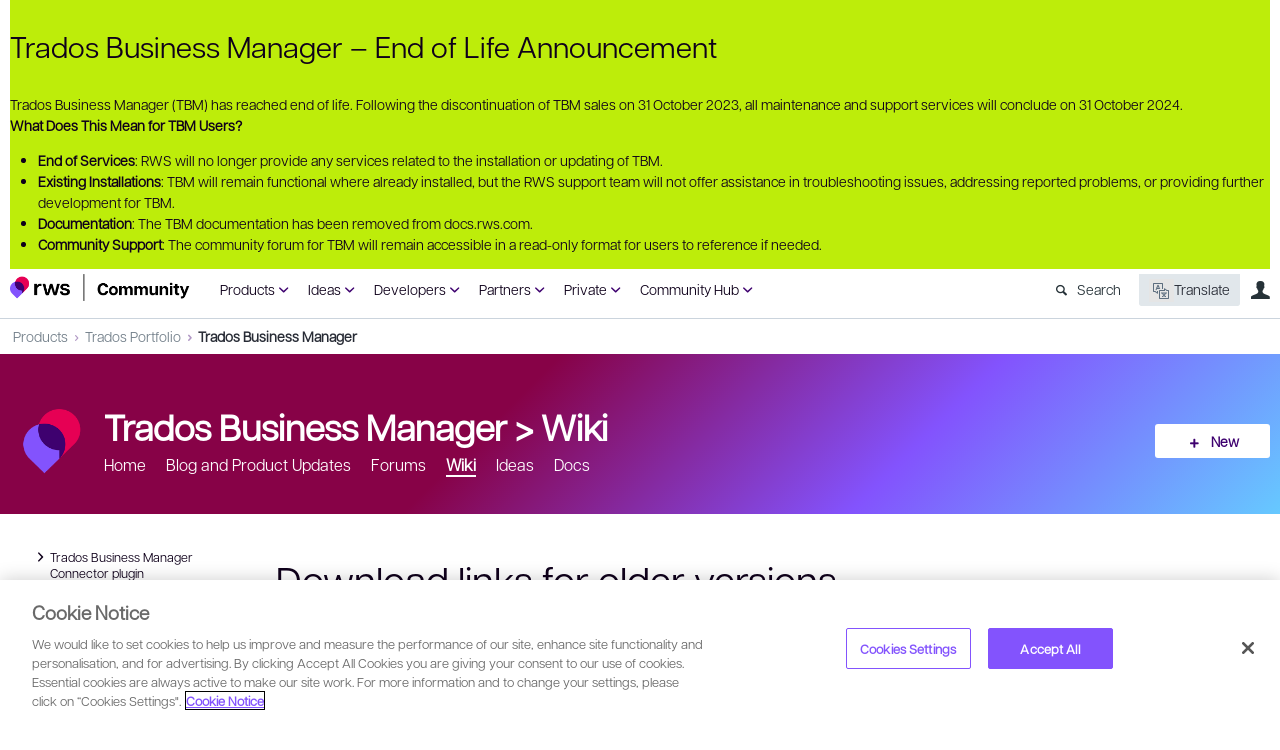

--- FILE ---
content_type: text/html; charset=utf-8
request_url: https://community.rws.com/product-groups/trados-portfolio/business-manager/w/wiki/6537/download-links-for-older-versions
body_size: 139438
content:
<!DOCTYPE html>
<html lang="en" class="direction-ltr" style="direction:ltr;" prefix="og: https://ogp.me/ns#"><head><link rel="stylesheet" href="https://community.rws.com/cfs-filesystemfile/__key/system/h-00000001e772b2c7-https-communityrwscom-443-css/platform.less?_=638985247955903455" type="text/css" media="screen" /><script type ="text/javascript" src="https://community.rws.com/cfs-filesystemfile/__key/system/js/jquery.min.js?_=637923382277795421"></script><script type ="text/javascript" src="https://community.rws.com/cfs-filesystemfile/__key/system/js/telligent.glow.min.js?_=637923382279135559"></script><script type="text/javascript" src="https://community.rws.com/cfs-filesystemfile/__key/system/js/telligent.evolution.min.js?_=638201590734069622"></script><script type="text/javascript">
// <![CDATA[
try { jQuery.telligent.evolution.site.configure({baseUrl:'https://community.rws.com/',cookieSameSiteSetting:'Lax',loginReturnUrl:'/product-groups/trados-portfolio/business-manager/w/wiki/6537/download-links-for-older-versions',isLogout:false,enableGlobalForm:false,scheduledFileStatusUrl:'https://community.rws.com/callback.ashx?__type=Telligent.Evolution.Platform.Scripting.Plugins.ScheduledFileSupportPlugin%2C%20Telligent.Evolution.Platform',badgeablePanelCountUrl:'https://community.rws.com/callback.ashx?__type=Telligent.Evolution.CoreServices.Administration.Plugins.BadgeablePanelsServicePlugin%2C%20Telligent.Evolution.Platform',contentPeekUrl:'https://community.rws.com/callback.ashx?__type=Telligent.Evolution.CoreServices.Peek.Implementations.ContentPeekSupportPlugin%2C%20Telligent.Evolution.Platform',contextQueryString:'_pcurl=~%2Fproduct-groups%2Ftrados-portfolio%2Fbusiness-manager%2Fw%2Fwiki%2F6537%2Fdownload-links-for-older-versions',editorConfigVersionKey:'AAAAAeg6phs%3D-AAAAAaB%2Fj%2BE%3D-638640435074570000-AAAAAek5oJk%3D',maxMediaWidth:0,mediaMaxHeight:0,defaultMediaWidth:900,defaultMediaHeight:600,directUploadContext:'ac3098b7-d114-4624-a7ea-bf79565ba087',directUploadUrl:'https://community.rws.com/api.ashx/v2/cfs/temporary.json?UploadContextId=ac3098b7-d114-4624-a7ea-bf79565ba087',alphaBlendUrl:'https://community.rws.com/cfs-filesystemfile/__key/system/images/alpha_5F00_blend.png?_=637923382267734425',blankUrl:'https://community.rws.com/cfs-filesystemfile/__key/system/images/blank.gif?_=637923382268224450',collapsedUrl:'https://community.rws.com/cfs-filesystemfile/__key/system/images/collapsed.gif?_=637923382269544620',hueBlendUrl:'https://community.rws.com/cfs-filesystemfile/__key/system/images/hue_5F00_blend.png?_=637923382271574852',blendUrl:'https://community.rws.com/cfs-filesystemfile/__key/system/images/blend.png?_=637923382268304485',ddlButtonUrl:'https://community.rws.com/cfs-filesystemfile/__key/system/images/ddl_5F00_button.gif?_=637923382270084656',expandedUrl:'https://community.rws.com/cfs-filesystemfile/__key/system/images/expanded.gif?_=637923382270924745',transparentUrl:'https://community.rws.com/cfs-filesystemfile/__key/system/images/transparent.png?_=637923382276635331',datePattern:{
	pattern: '<1-31> <Jan,Feb,Mar,Apr,May,Jun,Jul,Aug,Sep,Oct,Nov,Dec> <0001-9999>',
    yearIndex: 2,
    monthIndex: 1,
    dayIndex: 0,
    hourIndex: -1,
    minuteIndex: -1,
    amPmIndex: -1,
    parseDateOnLoad: true
},timePattern:{
	pattern: '<1-12>:<00-59> <AM,PM>',
    yearIndex: -1,
    monthIndex: -1,
    dayIndex: -1,
    hourIndex: 0,
    minuteIndex: 1,
    amPmIndex: 2,
    parseDateOnLoad: true
},dateTimePattern:{
	pattern: '<1-31> <Jan,Feb,Mar,Apr,May,Jun,Jul,Aug,Sep,Oct,Nov,Dec> <0001-9999> <1-12>:<00-59> <AM,PM>',
    yearIndex: 2,
    monthIndex: 1,
    dayIndex: 0,
    hourIndex: 3,
    minuteIndex: 4,
    amPmIndex: 5,
    parseDateOnLoad: true
},monthNames:['Jan','Feb','Mar','Apr','May','Jun','Jul','Aug','Sep','Oct','Nov','Dec'],dayNames:['Sun','Mon','Tue','Wed','Thu','Fri','Sat'],authorizationCookieName:'.te.csrf',accessingUserId:2101,accessingUserIsSystemAccount:true,accessingUserTemporary:false,accessingUserIsAuthenticated:false,restUiContext:"p\u0026wikis-page\u0026c6108064af6511ddb074de1a56d89593\u00264dacf0ec9a884379927fc2f741a1f125\u00260",versionKey:'638215771820000000',directionality:'ltr',editorLanguage:'en-US',autoLinkPattern:/((?:http|ftp|https):\/\/)([\w\-]{1,63}(?:\.[\w\-]{1,63}){0,127}(?:\([\w\-\.,@?!^=%&:/~\+#]{0,2046}\)|[\w\-\.,@?!^=%&:/~\+#]{0,2047}[\w\-@?^=%&:/~\+#]){0,2048})/i,defaultErrorMessage:'An error occurred.  Please try again or contact your administrator.',quoteText:'Quote',dateMinuteInFutureFormat:'in a few seconds',dateMinutesInFutureFormat:'in {0} minutes',dateHourInFutureFormat:'in over an hour',dateHoursInFutureFormat:'in {0} hours',dateDayInFutureFormat:'in {0} day',dateDaysInFutureFormat:'in {0} days',dateMonthInFutureFormat:'in {0} month',dateMonthsInFutureFormat:'in {0} months',dateYearInFutureFormat:'in over {0} year',dateYearsInFutureFormat:'in over {0} years',dateNowAgoFormat:'now',dateMinuteAgoFormat:'a few seconds ago',dateMinutesAgoFormat:'{0} minutes ago',dateHourAgoFormat:'{0} hour ago',dateHoursAgoFormat:'{0} hours ago',dateDayAgoFormat:'{0} day ago',dateDaysAgoFormat:'{0} days ago',dateMonthAgoFormat:'{0} month ago',dateMonthsAgoFormat:'{0} months ago',dateYearAgoFormat:'over {0} year ago',dateYearsAgoFormat:'over {0} years ago',previewZoomIn:'Zoom in',previewZoomOut:'Zoom out',previewClose:'Close',collapseExpandedItem:'Collapse',beforeUnloadMessageTip:'Progress will cancel if you leave.',pendingTip:'Progress will begin soon…',beforeUnloadMessageLabel:'Please wait…',clearText:'Clear',okText:'OK'});
jQuery.extend($.fn.evolutionUserFileTextBox.defaults,{removeText:'Remove',selectText:'Select/Upload...',noFileText:'No File Selected'});
jQuery.telligent.evolution.validation.registerExtensions({password:'Password contains invalid chars ...',passwordRegex:'^.*$',email:'Your email address is invalid.',emailRegex:'^[!$\u0026*\\-=^`|~#%\u0027\\.\"+/?_{}\\\\a-zA-Z0-9 ]+@[\\-\\.a-zA-Z0-9]+(?:\\.[a-zA-Z0-9]+)+$',username:'Your sign in name does not meet the requirements for this site.',usernameRegex:'^[\\p{L}\\a-zA-ZÀ-ž0-9_\\- @\\.]+$',emails:'One or more emails is invalid',url:'URL not in correct format',urlRegex:'^(?:(?:http|https|mailto|ftp|mms):|/|#|~/|data:image/(?:png|gif|jpe?g);base64,)',required:'This field is required.',date:'Please enter a valid date.',dateISO:'Please enter a valid date (ISO).',number:'Please enter a valid number.',digits:'Please enter only digits.',equalTo:'Please enter the same value again.',pattern:'Please enter valid value.',emailexists:'This email address is already in use.',groupnameexists:'This name is already in use.',mailinglistnameexists:'This name is already in use.',usernameexists:'This name is already in use.',wikipageexists:'This name is already in use.',maxlength:'Please enter no more than {0} characters.',minlength:'Please enter at least {0} characters.',rangelength:'Please enter a value between {0} and {1} characters long.',range:'Please enter a value between {0} and {1}.',max:'Please enter a value less than or equal to {0}.',min:'Please enter a value greater than or equal to {0}.',step:'Please enter a value that is a multiple of {0}.'});
jQuery.extend(jQuery.fn.evolutionLike.defaults,{likeText:'Like',unlikeText:'Unlike',modalTitleText:'People who like this',modalShowMoreText:'Show More',whoLikesOtherText:'\u003ca href=\"{user_profile_url}\" class=\"internal-link view-user-profile\"\u003e{user_display_name}\u003c/a\u003e likes this',whoLikesOtherTwoText:'\u003ca href=\"{user_profile_url}\" class=\"internal-link view-user-profile\"\u003e{user_display_name}\u003c/a\u003e and \u003cspan class=\"who-likes\"\u003e1 other\u003c/span\u003e like this',whoLikesOtherMultipleText:'\u003ca href=\"{user_profile_url}\" class=\"internal-link view-user-profile\"\u003e{user_display_name}\u003c/a\u003e and \u003cspan class=\"who-likes\"\u003e{count} others\u003c/span\u003e like this',whoLikesAccessingText:'You like this',whoLikesAccessingTwoText:'You and \u003cspan class=\"who-likes\"\u003e1 other\u003c/span\u003e like this',whoLikesAccessingMultipleText:'You and \u003cspan class=\"who-likes\"\u003e{count} others\u003c/span\u003e like this'});
jQuery.extend(jQuery.fn.evolutionInlineTagEditor.defaults,{editButtonText:'Edit tags',selectTagsText:'Select tags',saveTagsText:'Save',cancelText:'Cancel'});
jQuery.extend(jQuery.fn.evolutionStarRating.defaults,{titles:['Terrible','Poor','Fair','Average','Good','Excellent'],ratingMessageFormat:'Average rating: {rating} out of {max_rating} with {count} ratings.'});
jQuery.extend(jQuery.fn.evolutionModerate.defaults,{moderateLinkText:'moderate',reportLinkText:'Report as abusive',reportedLinkText:'Reported as abusive',reportedNotificationMessageText:'{NAME}\u0027s post has been reported. \u003cstrong\u003eThank you for your feedback.\u003c/strong\u003e'});
jQuery.extend(jQuery.fn.evolutionBookmark.defaults,{deleteBookmarkText:'Unbookmark {content_type_name}',addBookmarkText:'Bookmark this {content_type_name}',processingText:'...'});
jQuery.extend($.fn.evolutionCodeEditor.defaults,{editorUrl:'/cfs-file/__key/system/ace/ace.js'});
jQuery.extend(jQuery.telligent.evolution.ui.components.forumvotes.defaults,{modalTitleTextThread:'People who had this question',modalTitleTextReply:'People helped by this answer',noVotesText:'No Votes',modalShowMoreText:'More'});
jQuery.extend(jQuery.telligent.evolution.ui.components.forumqualityvotes.defaults,{modalTitleText:'People who voted on this thread',tipTextThread:'View Voters',noVotesText:'No Votes',upVoteText:'Vote Up',downVoteText:'Vote Down',logintext:'Login to vote on this thread',modalShowMoreText:'More'});
jQuery.extend(jQuery.fn.evolutionFeature.defaults,{editFeatureText:'Edit Feature',addFeatureText:'Feature ',processingText:'...'});
jQuery.extend(jQuery.fn.evolutionPager.defaults,{previousLabel:'Go to previous page',nextLabel:'Go to next page',firstLabel:'Go to first page',lastLabel:'Go to last page',individualPageLabel:'Go to page {0}'});
jQuery.telligent.evolution.systemNotifications.configure({explicitPanelUrl:'#_cptype=panel\u0026_cpcontexttype=Explicit\u0026_cppanelid=994a7020-02f3-4fc2-ba7d-be3f0febf9f9\u0026viewnotification=1',notificationText:'System Notification',reviewText:'Click to review and resolve.',andMoreText:' (plus {0} more)'});
} catch(e) { };
// ]]>
</script><script type="text/javascript">jQuery(function($) {
	$.telligent.evolution.messaging.subscribe('userActionFollowToggle', function(data) {
		var e = $(data.target);
		var userId = e.data('userid'), accessingUserId = e.data('accessinguserid'), v = e.data('follow');
		e.html('...');
		if (v) {
			$.telligent.evolution.post({
				url: $.telligent.evolution.site.getBaseUrl() + 'api.ashx/v2/users/{FollowerId}/following.json',
				data: { FollowerId: accessingUserId, FollowingId: userId },
				dataType: 'json',
				success: function(response) { e.html('Unfollow').data('follow', false); },
				error: function(response) {  e.html('Follow').data('follow', true); }
			});
		} else {
			$.telligent.evolution.del({
				url: $.telligent.evolution.site.getBaseUrl() + 'api.ashx/v2/users/{FollowerId}/following/{FollowingId}.json',
				data: { FollowerId: accessingUserId, FollowingId: userId },
				dataType: 'json',
				success: function(response) { e.html('Follow').data('follow', true); },
				error: function(response) {  e.html('Unfollow').data('follow', false); }
			});
		}
	});
});</script><script type="text/javascript">jQuery(function($) {
	$.telligent.evolution.messaging.subscribe('userActionFriendshipToggle', function(data) {
		var e = $(data.target);
		var userId = e.data('userid'), accessingUserId = e.data('accessinguserid'), v = parseInt(e.data('friendship'));
		var t = e.html();
		e.html('...');
		if (v == 0) {
				e.html(t);
				$.glowModal('/user/requestfriend?UserId=' + userId + '', {width:670,height:390});
		} else if (v == 3) {
				$.telligent.evolution.post({
					url: $.telligent.evolution.site.getBaseUrl() + 'api.ashx/v2/users/{RequestorId}/friends.json',
					data: { RequestorId: accessingUserId, RequesteeId: userId, RequestMessage: ' '},
					dataType: 'json',
					success: function(response) { window.location = window.location; },
					error: function(response) {  e.html(t); }
				});
		} else if (v == 1 || v == 2 || v == 4) {
			if (v == 4 || (v == 1 && window.confirm('Are you sure you want to cancel this friendship request?')) || (v == 2 && window.confirm('Are you sure you want to unfriend this person?'))) {
				$.telligent.evolution.del({
					url: $.telligent.evolution.site.getBaseUrl() + 'api.ashx/v2/users/{RequestorId}/friends/{RequesteeId}.json',
					data: { RequestorId: accessingUserId, RequesteeId: userId },
					dataType: 'json',
					success: function(response) { window.location = window.location; },
					error: function(response) {  e.html(t); }
				});
			} else { e.html(t); }
		}
	});
});</script><script type="text/javascript">
(function($){
$.extend($.fn.evolutionUpDownVoting.defaults,{voteDownMessage:'Vote against this idea',voteUpMessage:'Vote for this idea',loginMessage:'Sign in to vote on ideas',noPermissionMessage:'You do not have permission to vote for this idea',notGroupMemberMessage:'Join this group to vote on this idea',deleteMessage:'Remove your vote for this idea',readOnlyMessage: 'Voting on this idea has been disabled',switchToDownVoteMessage: 'Vote against this idea instead of for it',switchToUpVoteMessage: 'Vote for this idea instead of against it',voteDownAgainMessage:'Vote against this idea again',voteUpAgainMessage:'Vote for this idea again',removeDownVoteMesage:'Remove a vote against this idea',removeUpVoteMessage:'Remove a vote for this idea',viewVotesMessage:'View votes' });}(jQuery));
</script>
<script type="text/javascript">(function($){ $.telligent.evolution.media.defaults.endpoint = 'https://community.rws.com/callback.ashx?__type=Telligent.Evolution.Api.Plugins.Endpoints.FileViewerEndpoint%2C%20Telligent.Evolution.Platform'; }(jQuery));</script><script type="text/javascript">(function($){ $.telligent.evolution.preview.defaults.endpoint = 'https://community.rws.com/callback.ashx?__type=Telligent.Evolution.Api.Plugins.Endpoints.WebPreviewEndpoint%2C%20Telligent.Evolution.Platform'; }(jQuery));</script><script type="text/javascript">(function($){ $.fn.evolutionComposer.plugins.mentions.defaults.mentionablesEndpoint = 'https://community.rws.com/callback.ashx?__type=Telligent.Evolution.Api.Plugins.Endpoints.MentionablesEndpoint%2C%20Telligent.Evolution.Platform'; }(jQuery));</script><script type="text/javascript">(function($){ $.telligent.evolution.language.defaults.dateEndpoint = 'https://community.rws.com/callback.ashx?__type=Telligent.Evolution.Api.Plugins.Endpoints.DateFormattingEndpoint%2C%20Telligent.Evolution.Platform'; }(jQuery));</script><script type="text/javascript">(function($){ $.fn.evolutionUserFileTextBox.defaults.endpoint = 'https://community.rws.com/callback.ashx?__type=Telligent.Evolution.Api.Plugins.Endpoints.UserFileTextBoxEndpoint%2C%20Telligent.Evolution.Platform'; }(jQuery));</script><script type="text/javascript">
if (window === window.top) {
	jQuery(function(j){
		var redirected = false;
		var ensureLoggedIn = function(){
			if (!redirected) {
				var hashData = jQuery.telligent.evolution.url.hashData();
				if (hashData._cptype){
					redirected = true;
					window.location = jQuery.telligent.evolution.url.modify({
						url:'/login?ReturnUrl=%2Fproduct-groups%2Ftrados-portfolio%2Fbusiness-manager%2Fw%2Fwiki%2F6537%2Fdownload-links-for-older-versions',
						query: {
							ReturnUrl:window.location+''
						},
						hash: ''
					});
				}
			}
		};
		jQuery(window).on('hashchange', function(){
			ensureLoggedIn();
		});
		ensureLoggedIn()
	});
}
</script><title>Download links for older versions - Wiki - Trados Business Manager - RWS Community</title>
<meta key="og:site_name" content="RWS Community" />
<meta name="GENERATOR" content="Telligent Community 12 Non-Production" />
<meta name="description" content="This article contains links to older versions. We add links when corresponding request comes from our users. 
 Version 5.3.44: 
 community.rws.com/.../sdl_5F00_business_5F00_manager_5F00_5" />
<meta property="og:Title" content="Download links for older versions" /><link type="text/css" rel="stylesheet" href="https://community.rws.com/cfs-filesystemfile/__key/uifiles/h-00000001e772b2c6-3fc3f82483d14ec485ef92e206116d49-s-00000000000000000000000000000000-0-theme_5F00_000-theme-f-1-638943768416630000-https-communityrwscom-443/screen.less?_=638985247960303487" /><link type="text/css" rel="stylesheet" href="https://community.rws.com/cfs-filesystemfile/__key/uifiles/h-00000001e772b2c6-3fc3f82483d14ec485ef92e206116d49-s-00000000000000000000000000000000-0-theme_5F00_000-theme-f-1-638943768416630000-https-communityrwscom-443/print.css?_=638985247986013581" media="print" /><link type="text/css" rel="stylesheet" href="https://community.rws.com/cfs-filesystemfile/__key/uifiles/h-00000001e772b2c6-3fc3f82483d14ec485ef92e206116d49-s-00000000000000000000000000000000-0-theme_5F00_000-theme-f-1-638943768416630000-https-communityrwscom-443/handheld.less?_=638985247984373591" media="only screen and (max-width: 670px)" /><link type="text/css" rel="stylesheet" href="https://community.rws.com/cfs-filesystemfile/__key/uifiles/h-00000001e772b2c6-3fc3f82483d14ec485ef92e206116d49-s-00000000000000000000000000000000-0-theme_5F00_000-theme-f-1-638943768416630000-https-communityrwscom-443/tablet.less?_=638985247992343662" media="only screen and (min-device-width: 671px) and (max-device-width: 1024px) and (orientation: landscape), only screen and (min-device-width: 671px) and (max-device-width: 1024px) and (orientation: portrait)" /><meta name="viewport" content="width=device-width, user-scalable=no, initial-scale=1, maximum-scale=1" />

	<link rel="icon" type="image/png" href="https://community.rws.com/cfs-file/__key/themefiles/tc-s-3fc3f82483d14ec485ef92e206116d49-00000000000000000000000000000000-favicon/rws_5F00_logo_5F00_icon_5F00_rgb.png">
	<link rel="apple-touch-icon" href="https://community.rws.com/cfs-file/__key/themefiles/tc-s-3fc3f82483d14ec485ef92e206116d49-00000000000000000000000000000000-favicon/rws_5F00_logo_5F00_icon_5F00_rgb.png">
<link type="text/css" rel="stylesheet" href="https://community.rws.com/cfs-filesystemfile/__key/uifiles/h-00000001e772b2c6-3fc3f82483d14ec485ef92e206116d49-s-00000000000000000000000000000000-0-theme_5F00_000-theme-f-1-638943768416630000-https-communityrwscom-443/overrides.less?_=638985247960903521" />
<script type="text/javascript" src="https://community.rws.com/cfs-filesystemfile/__key/themefiles/f-s-3fc3f82483d14ec485ef92e206116d49-jsfiles/theme.js?_=638203580242915415"></script>
<script type="text/javascript">
jQuery(function(j){
	j.telligent.evolution.theme.social.register({
		dockedSidebars:  true ,
		adaptiveHeaders:  false ,
		adaptiveHeadersMinWidth: 670
	})
});
</script>
<!-- Google Tag Manager -->
<script>
    (function (w, d, s, l, i) {
        w[l] = w[l] || []; w[l].push({ 'gtm.start': new Date().getTime(), event: 'gtm.js' });
        var f = d.getElementsByTagName(s)[0],
        j = d.createElement(s), dl = l != 'dataLayer' ? '&l=' + l : ''; j.async = true; j.src =
        'https://www.googletagmanager.com/gtm.js?id=' + i + dl; f.parentNode.insertBefore(j, f);
    })(window, document, 'script', 'dataLayer', 'GTM-WGXQM6');
</script>
<!-- End Google Tag Manager GTM-PD3MBX9--><link rel="stylesheet" href="https://community.rws.com/cfs-filesystemfile/__key/uifiles/h-00000001e772b2c6-3fc3f82483d14ec485ef92e206116d49-g-4dacf0ec9a884379927fc2f741a1f125-0-header_5F00_0010-5291-f-3-638943768416630000-https-communityrwscom-443/style.less?_=638985257542714099"  />
<link rel="stylesheet" href="https://community.rws.com/cfs-filesystemfile/__key/uifiles/h-00000001e772b2c6-3fc3f82483d14ec485ef92e206116d49-g-4dacf0ec9a884379927fc2f741a1f125-0-header_5F00_0010-4452-f-3-639003588694670000-https-communityrwscom-443/style.less?_=639003593747192771"  />
<link rel="stylesheet" href="https://community.rws.com/cfs-filesystemfile/__key/uifiles/h-00000001e772b2c6-3fc3f82483d14ec485ef92e206116d49-g-4dacf0ec9a884379927fc2f741a1f125-0-header_5F00_0010-4453-f-3-638943768416630000-https-communityrwscom-443/style.less?_=638985257544574159"  />
<link rel="stylesheet" href="https://community.rws.com/cfs-filesystemfile/__key/uifiles/h-00000001e772b2c6-3fc3f82483d14ec485ef92e206116d49-g-4dacf0ec9a884379927fc2f741a1f125-0-pwikis_2D00_page_5F00_0000-20424-f-3-638943768416630000-https-communityrwscom-443/style.less?_=638985257550706255"  />
<link rel="stylesheet" href="https://community.rws.com/cfs-filesystemfile/__key/uifiles/h-00000001e772b2c6-3fc3f82483d14ec485ef92e206116d49-g-4dacf0ec9a884379927fc2f741a1f125-0-pwikis_2D00_page_5F00_0000-20427-f-3-638943768416630000-https-communityrwscom-443/style.less?_=638985257551016199"  />
<link rel="stylesheet" href="https://community.rws.com/cfs-filesystemfile/__key/uifiles/h-00000001e772b2c6-3fc3f82483d14ec485ef92e206116d49-g-4dacf0ec9a884379927fc2f741a1f125-0-pwikis_2D00_page_5F00_0000-20428-f-3-638943768416630000-https-communityrwscom-443/style.less?_=638985257553646271"  />
<link rel="stylesheet" href="https://community.rws.com/cfs-filesystemfile/__key/uifiles/h-00000001e772b2c6-3fc3f82483d14ec485ef92e206116d49-g-4dacf0ec9a884379927fc2f741a1f125-0-pwikis_2D00_page_5F00_0000-20429-f-3-638943768416630000-https-communityrwscom-443/style.less?_=638985257559306294"  />
<link rel="stylesheet" href="https://community.rws.com/cfs-filesystemfile/__key/uifiles/h-00000001e772b2c6-3fc3f82483d14ec485ef92e206116d49-g-4dacf0ec9a884379927fc2f741a1f125-0-footer_5F00_0010-4336-f-3-638978455637200000-https-communityrwscom-443/style.less?_=638985257560216245"  />
<link rel="stylesheet" href="https://community.rws.com/cfs-filesystemfile/__key/uifiles/h-00000001e772b2c6-3fc3f82483d14ec485ef92e206116d49-g-4dacf0ec9a884379927fc2f741a1f125-0-footer_5F00_0010-4336-f-3-638978455637200000-https-communityrwscom-443/campus.less?_=638985257562266243"  />
<link rel="stylesheet" href="https://community.rws.com/cfs-filesystemfile/__key/uifiles/h-00000001e772b2c6-3fc3f82483d14ec485ef92e206116d49-g-4dacf0ec9a884379927fc2f741a1f125-0-footer_5F00_0010-4336-f-3-638978455637200000-https-communityrwscom-443/mediaforum.less?_=638985257566716445"  /><link rel="alternate" type="application/rss+xml" title="Trados Business Manager (RSS 2.0)" href="https://community.rws.com/product-groups/trados-portfolio/business-manager/rss"  /><link rel="alternate" type="application/rss+xml" title="Wiki (RSS 2.0)" href="https://community.rws.com/product-groups/trados-portfolio/business-manager/w/wiki/rss"  /><link rel="alternate" type="application/rss+xml" title="Download links for older versions (RSS 2.0)" href="https://community.rws.com/product-groups/trados-portfolio/business-manager/w/wiki/6537/download-links-for-older-versions/rss"  /></head><body spellcheck="true">


<div class="single-column header-fragments evolution-reflow-container" data-related="_h_page" id="_h_singlecolumn" style = "display:none"></div><div class="header-fragments evolution-reflow-container" data-related="_h_singlecolumn" id="_h_page"  data-reflow-width="670"><div class="layout">
<div class="layout-header"></div>
<div class="layout-content header-top-content" id="_h_layout"><div class="layout-region header" id="_h_header">
<div class="layout-region-inner header"><div class="content-fragment raw-content no-wrapper " id="header-5291" data-reflow="_h_header,_h_singlecolumn,10000,0,0">
<div class="content-fragment-content">


	<div id="header-5291_content" class=" user-defined-markup" style="background-color: #BDED0A;">
		<h2>Trados Business Manager – End of Life Announcement</h2>
<p>Trados Business Manager (TBM) has reached end of life. Following the discontinuation of TBM sales on 31 October 2023, all maintenance and support services will conclude on 31 October 2024.
<br><strong>What Does This Mean for TBM Users?</strong></p>
<ul>
    <li><strong>End of Services</strong>: RWS will no longer provide any services related to the installation or updating of TBM.</li>
    <li><strong>Existing Installations</strong>: TBM will remain functional where already installed, but the RWS support team will not offer assistance in troubleshooting issues, addressing reported problems, or providing further development for TBM.</li>
    <li><strong>Documentation</strong>: The TBM documentation has been removed from docs.rws.com.</li>
    <li><strong>Community Support</strong>: The community forum for TBM will remain accessible in a read-only format for users to reference if needed.</li>
</ul><div style="clear:both;"></div>
	</div>
</div>
<div class="content-fragment-footer"></div>
</div>
<div class="content-fragment scripted-content-fragment no-wrapper responsive-1 " id="header-4451" data-reflow="_h_header,_h_singlecolumn,1,0,1">
<div class="content-fragment-content">
<script type="text/javascript">
function getCookie(cname) {
  var name = cname + "=";
  var ca = document.cookie.split(';');
  for(var i = 0; i < ca.length; i++) {
    var c = ca[i];
    while (c.charAt(0) == ' ') {
      c = c.substring(1);
    }
    if (c.indexOf(name) == 0) {
      return c.substring(name.length, c.length);
    }
  }
  return "";
}

var key = "ReturnUrl";
var cookieName = 'community.return.url';
var cookie = getCookie(cookieName);
if(cookie != '' && cookie != '/'){
    localStorage.clear();
    localStorage.setItem(key, cookie);
}

document.cookie = cookieName+'=; path=/; domain=.community.rws.com; expires=' + new Date().toUTCString();
</script>


  
     <script type="text/javascript">

        var key = "ReturnUrl";
        
        var baseUrl = jQuery.telligent.evolution.site.getBaseUrl(true);
        var logoutUrl = baseUrl + "logout";
        var url = window.location.href;
        
        if(url !== baseUrl && url !== logoutUrl){
            localStorage.clear();
            localStorage.setItem(key, window.location.href);
        }
    </script>
 </div>
<div class="content-fragment-footer"></div>
</div>
<div class="content-fragment site-banner no-wrapper responsive-1 	all
" id="header-4452" data-reflow="_h_header,_h_singlecolumn,1,0,2">
<div class="content-fragment-content">

<style type="text/css" media="all">
/*default style chnages */
#header-4987{
    display:none;
}
.banner.site .avatar{
    width:140px;
}
.banner.site .navigation-list ul
{
    width:320px;
}
/*default style chnages */

    .navbar {
      overflow: hidden;
      background-color: transparent;
      xwidth:740px;
      margin-left:20px;
      
    }
    
    .navbar a {
      float: left;
      text-align: center;
      xpadding: 14px 16px;
      text-decoration: none;
      Xfont-family:  Calibri,sans-serif,"sans serif",  Cambria;  
font-style: normal;
font-weight: normal;
font-size: 14px;
line-height: 150%;
color: #0F001B;
    }
    
    .dropdown {
      float: left;
      overflow: hidden;
    }
    
    .dropdown .dropbtn {
      font-size: 14px;  
      border: none;
      outline: none;
      color: #25BD59;
      padding:10px;
      background-color: inherit;
      font: inherit;
      margin: 0;
    }
    .dropdown .dropbtn a::after{
      text-indent: 0;
     width: 20px;
    height: 45px;
    left: 0;
    content: "\e877";
    font-family: Entypo;
    font-size: 20px;
    margin-left: 4px;
    vertical-align: text-top;
    color:#3E016F;
    }
    .dropdown:hover .dropbtn a{
         color:#3E016F;
    }
   .dropdown:hover .dropbtn a::after{
    text-indent: 0;
     width: 20px;
    height: 45px;
    left: 0;
    content: "\e876";
    font-family: Entypo;
    font-size: 16px;
    margin-left: 4px;
    vertical-align: text-top;
    color:#3E016F;
   
        
    }
    .dropdown-content {
      display: none;
      position: fixed;
      background-color: #ffffff;
      width: 100%;
      padding: 0px 150px 0px 150px;
      left: 0;
      box-shadow: 0px 8px 16px 0px rgba(0,0,0,0.2);
      z-index: 3;
    }
    
    .dropdown-content .header {
      background: #BB3523;
      padding: 16px;
      color: white;
    }
    
    .dropdown:hover .dropdown-content {
      display: block;
    }
   
    
 
    /* Create three equal columns that floats next to each other */
  .dropdown-content .column {
      float: left;
      width: 33.33%;
      padding: 10px;
      background-color: #fff;
      xheight: 250px;
    }
    
   .dropdown-content .column a {
      float: none;
      color: #0F001B;
      padding: 0px 16px;
      text-decoration: none;
      display: block;
      text-align: left;
    }
    .dropdown-content .column a:hover{
       color:#3E016F; 
    }
   
   .dropdown-content .column p
    {
        margin:0px;
    }
    .dropdown-content .column p a{
         padding-top:5px;
         color: #3E016F;
         font-size: 14px;
        line-height: 150%;
        margin: 0px 10px;
     }
     .dropdown-content .column p a:hover{
          color: #0F001B;
     }
    /* Clear floats after the columns */
   .dropdown-content .row:after {
      content: "";
      display: table;
      clear: both;
    }
    /*level men8*/
    .dropdown-content-heading a{
        font-size: 14px;
line-height: 150%;
color: #282C36;
border-bottom: 1px solid #F5F5F5;
    }
    .sSearch{
        color:#5D6E7F;
        margin-top:6px;
        margin-right: 8px;
    }
.sSearch::before
{
    content: "\e803";
    font-family: Entypo;
    padding-right:10px;
}

.popup-list.user .oauth-provider 
{
    display:none;
}
/*translation css */

.banner.site .navigation-list ul
{
    width:300px;
}
.showtransoptions
{
        background: #E1E7EB;
 
    border-radius: 4px;
    margin-top:-2px;
  margin-right:10px;
  margin-left:10px;
padding:0px;

}
.banner.site .navigation-list ul
{
    width:320px;
}

#showtransoptions
{
           background: #E1E7EB;
           margin-left:0px;
           color: #282C36;
}
/* The Modal (background) */
 .divmodal {

  position: fixed; /* Stay in place */
  z-index: 100; /* Sit on top */
  padding-top: 100px; /* Location of the box */
  left: 0;
  top: 0;
  width: 100%; /* Full width */
  height: 100%; /* Full height */
  overflow: auto; /* Enable scroll if needed */
  background-color: rgb(0,0,0); /* Fallback color */
  background-color: rgba(0,0,0,0.4); /* Black w/ opacity */
  
}
.buttonlink , .buttonrep{
      background-color: #298fc2;
  text-align: center;
  text-decoration: none;
  display: inline-block;
  margin-left: 20px;
  
  background-color: #FFFFFF;
    color: #25BD59;
    line-height: 34px;

    padding-left: 10px;
    padding-right: 10px;
    border-radius: 3px;
}
.buttonrep{
      background-color: #006667 !important; 
       color: #fff !important ;
}
.buttonlink:hover , .buttonrep:hover{
    cursor:pointer;
    color: #25BD59;
    box-shadow:0 0px 2px rgba(0,0,0,0.25),0 3px 15px rgba(0,0,0,0.25)
}
.buttonrep:hover{
    color:#FFF;
    background-color: #00999a;
}
.sdloptions{
    padding-top : 20px;
    width: 180px;
    height: 35px;
   
    padding: 6px;
    font-size: 16px;
    box-sizing: border-box;
    margin-left:10px;
    border-radius:3px;
   
}
.poll.voting .poll-content .button.poll-vote:hover{
    
  background-color:  #00544f !important
}
/* Modal Content */
 .divmodalcontent {
  background-color: #fefefe;
  
  padding: 20px;
  border: 1px solid #888;
  width: 500px;
  
 z-index: 20000; box-sizing: border-box;opacity: 1; height: 232px; width: 440px;
  margin-left :auto;
  margin-right :auto;
  margin-top :5%;
        border-radius: 3px;
    padding: 20px;
   
    border: 0px;
    box-shadow: 0 0px 2px rgba(0,0,0,0.25), 0 3px 15px rgba(0,0,0,0.25);
    background-color: #fff;
    height : 250px !important;
}

/* The Close Button */
#fragment_emaildigest{
    width : 125px;
}
.close2{    background-image: none;
    display: inline-block;
    width: 22px;
    height: 22px;
    text-indent: 200%;
    white-space: nowrap;
    overflow: hidden;
   position : relative;
   float: right;
    top: 1px;}
 .close2:before {
      text-indent: 0;
    position: absolute;
    text-align: center;
    width: 22px;
    height: 22px;
    top: 0px;
    left: 0;
    display: block;
    content: "\e814";
    font-family: Entypo;
    font-size: 22px;
    line-height: 22px;
}

 .close2:hover,
 .close2:focus {
  color: #000;
  text-decoration: none;
  cursor: pointer;
}
#transoptions{
    padding : 20px;
    height :175px;
}
  .lwdirection
 {
     text-align:right;
     direction:rtl;
 }
.banner.site.with-site-navigation .avatar, .banner.site .navigation-list
{
    vertical-align: top;
padding-top: 10px
}
.banner.site
{
    height:45px;
}
.banner.site.with-site-navigation fieldset, .banner.site.with-site-navigation fieldset.search, .header-fragments .layout .header-top-content .layout-region.header
{
    border:0px !important;
}
.banner.site.with-site-navigation fieldset.search
{
    margin-bottom:5px;
    margin-left:27px;
}
div#header-4139_bannerSiteLinks, div#header-4140_bannerSiteLinks, div#header-3793_bannerSiteLinks, div#header-3179_bannerSiteLinks, div#header-3148_bannerSiteLinks .sdlhamsdl
{
    display: none; 
}
div#header-4118_bannerSiteLinks, div#header-3256_bannerSiteLinks, div#header-3198_bannerSiteLinks, div#header-3137_bannerSiteLinks, div#header-3156_bannerSiteLinks {
    display: none;
}
.content-fragment-page .layout-region.content .layout-region-inner .content-fragment .content-fragment-content
{
    margin-top:0px;
}
.banner.site fieldset ul.field-list li.field-item .field-item-input input
{
    background:transparent !important;
}
.header-fragments .layout .header-top-content .layout-region.header{
background: url('https://community.rws.com/cfs-filesystemfile/__key/widgetfiles/c9932b3229d8453892c87cef53db657e-d/lightgreybackground.png?_=639003588691278395') 0px 44px repeat-x #FFF;
}

@media only screen and (max-width: 670px) {
#sdlpagetrans { 
display:none !important;
}
.showtrans
{
    display:none !important;
}
 div#header-4118_bannerSiteLinks {
    xdisplay: table-cell;
}
.navbar{
    display:none;
}

}
/*trans end */ 
.poll-view-vote {
        white-space: nowrap;
    overflow: hidden;
    text-align: center;
    font-size: 12.6px;
    line-height: 34px;
    background-color: #3E016F;
    color: #fff !important;
    -webkit-border-radius: 3px;
    -moz-border-radius: 3px;
    border-radius: 3px;
    -webkit-transition: 300ms;
    -moz-transition: 300ms;
    padding: 10px 20px;
    transition: 300ms;
}
.content-fragment.threaded-thread .thread-start .content.full .content a.poll-view-vote , a.poll-view-vote,
.content-fragment.threaded-thread .thread-start .content.full .content a.poll-vote,a.poll-vote{
    color: #fff !important;
}{
    color: #fff !important;
}
.sdlhamsdl
{
    display: none !important; 
}
</style>





	
				
		
					
			
		
		
		
					


	
<style>
.header-fragments .layout .header-top-content .layout-region.header {
	background-color: #FAFAFA;
}

.banner.site fieldset ul.field-list li.field-item .field-item-input input {
	background-color: #FFFFFF;
}


.header-fragments .header-top-content .layout-region.header .banner.site .navigation-list ul a,
.header-fragments .header-top-content .layout-region.header .banner.site .navigation-list ul a.active,
.header-fragments .header-top-content .layout-region.header .banner.site fieldset ul li .field-item-input input,
.header-fragments .header-top-content .layout-region.header .banner.site fieldset ul li .field-item-input input.active,
.header-fragments .header-top-content .layout-region.header .banner.site fieldset ul.field-list li.field-item .field-item-input:after,
.header-fragments .header-top-content .layout-region.header .banner.site fieldset ul.field-list li.field-item .field-item-input input.active,
.header-fragments .header-top-content .layout-region.header .content-fragment.navigation-custom .navigation-list[data-direction='horizontal'] a {
	color: #263238;
}
.header-fragments .header-top-content .layout-region.header .banner.site fieldset ul.field-list li.field-item .field-item-input input::placeholder {
	color: #263238;
}
.header-fragments .header-top-content .layout-region.header .banner.site fieldset ul.field-list li.field-item .field-item-input input:-ms-input-placeholder {
	color: #263238;
}
.header-fragments .header-top-content .layout-region.header .banner.site fieldset ul.field-list li.field-item .field-item-input input::-ms-input-placeholder {
	color: #263238;
}

.header-fragments:hover .header-top-content .layout-region.header .banner.site .navigation-list ul a,
.header-fragments:hover .header-top-content .layout-region.header .banner.site .navigation-list ul a.active,
.header-fragments .header-top-content .layout-region.header .banner.site .navigation-list ul a.active,
.header-fragments:hover .header-top-content .layout-region.header .banner.site fieldset ul li .field-item-input input,
.header-fragments:hover .header-top-content .layout-region.header .banner.site fieldset ul li .field-item-input input.active,
.header-fragments:hover .header-top-content .layout-region.header .banner.site fieldset ul.field-list li.field-item .field-item-input:after,
.header-fragments:hover .header-top-content .layout-region.header .banner.site fieldset ul.field-list li.field-item .field-item-input input.active,
.header-fragments .header-top-content .layout-region.header .content-fragment.navigation-custom .navigation-list[data-direction='horizontal'] a.subnav-open,
.header-fragments .header-top-content .layout-region.header .content-fragment.navigation-custom .navigation-list[data-direction='horizontal'] a.links-expanded,
.header-fragments:hover .header-top-content .layout-region.header .content-fragment.navigation-custom .navigation-list[data-direction='horizontal'] a {
	color: #263238;
}
.header-fragments:hover .header-top-content .layout-region.header .banner.site fieldset ul.field-list li.field-item .field-item-input input::placeholder {
	color: #263238;
}
.header-fragments:hover .header-top-content .layout-region.header .banner.site fieldset ul.field-list li.field-item .field-item-input input:-ms-input-placeholder {
	color: #263238;
}
.header-fragments:hover .header-top-content .layout-region.header .banner.site fieldset ul.field-list li.field-item .field-item-input input::-ms-input-placeholder {
	color: #263238;
}
.header-fragments .header-top-content .layout-region.header .content-fragment.navigation-custom .navigation-list[data-direction='horizontal'] a.selected:after {
	background-color: #263238;
}



	.banner.site.with-site-navigation fieldset.search {
		border-left: 1px solid #CFD8DC;
		border-right: 1px solid #CFD8DC;
	}
	.header-fragments .layout .header-top-content .layout-region.header {
		border-bottom: 1px solid #CFD8DC;
	}

.single-column .banner.site {
	background-color: #FAFAFA;
}
.single-column .banner.site > .navigation-list.handheld ul a,
.single-column .banner.site .container.handheld .user-links ul a {
	color: #263238;
}
.single-column .banner.site > .navigation-list.handheld ul a.active,
.single-column .banner.site .container.handheld .user-links ul a.active {
	color: #263238;
}
	.single-column .content-fragment.site-banner  {
		border-bottom: 1px solid #CFD8DC;
	}

.content-list.threaded .content-item .rendered-content .content a{
color:#3e016f !important;
}

.content-fragment.threaded-thread .thread-start .content.full .content a{
color:#3e016f !important;
}	
</style>

<div class="banner site  all   with-site-navigation " id="header-4452_banner">
			<div class="avatar">
																		<a href="https://community.rws.com/" title="Home"  class="ui-tip" >
					<img src='https://community.rws.com/cfs-file/__key/widgetcontainerfiles/3fc3f82483d14ec485ef92e206116d49-s-AAAAAAAAAAAAAAAAAAAAAA-header-header-KWweHQ70Q0m1bsHAwvbahQ-logo/rws_2D00_community_2D00_official.png' alt='RWS Community' style="max-width:180px !important;"/>
									</a>
					</div>

					<div class="name hidden">RWS Community</div>
		
								<div class="navigation-list site-links sdlhamsdl" id="header-4452_bannerSiteLinks">
				<ul>
					<li class="navigation-list-item">
						<a href="#"
																						class="site-navigation group ui-tip"
													id="header-4452_site">Site</a>
					</li>
				</ul>
			</div>
				 
       <div class="navbar">
        		 <!-- my groups for each -->
		
                            <div class="dropdown">
                <button class="dropbtn"><a href='https://community.rws.com/product-groups/'  class='standard'>Products</a></button>
                                    <div class="dropdown-content">
    <div class="row">
        <div class="column">
              <label class="dropdown-content-heading"><a  href='/product-groups/trados-portfolio/'>Trados Portfolio</a>  </label>
                                    <p><a href="/product-groups/trados-portfolio/cloud-offerings/">Trados Go</a></p>
                    <p><a href="/product-groups/trados-portfolio/trados-studio/">Trados Studio</a></p>
                    <p><a href="/product-groups/trados-portfolio/cloud-offerings/">Trados Ignite</a></p>
                    <p><a href="/product-groups/trados-portfolio/cloud-offerings">Trados Team</a></p>
                    <p><a href="/product-groups/trados-portfolio/cloud-offerings">Trados Accelerate</a></p>
                    <p><a href="/product-groups/trados-portfolio/cloud-offerings">Trados Enterprise</a></p>
                    <p><a href="/product-groups/trados-portfolio/groupshare/">Trados GroupShare</a></p>
                    <!-- p><a href="/product-groups/trados-portfolio/business-manager/">Trados Business Manager</a></p -->
                     <p><a href="/product-groups/trados-portfolio/passolo/">Passolo</a></p>
                    <p><a href="/product-groups/trados-portfolio/multiterm">MultiTerm</a></p>
                    <p><a href="/product-groups/trados-portfolio/rws-appstore/">RWS AppStore</a></p>
                    <p><a href="/product-groups/trados-portfolio/connectors/">Connectors</a></p> 
                    <p><a href="/product-groups/trados-portfolio/beta-groups/">Beta Groups</a></p> 
        </div>
          
         <div class="column">
              <label class="dropdown-content-heading"><a  href='/product-groups/translation_management/'>Translation Management</a>  </label>
                                                                    <p><a  href='https://community.rws.com/product-groups/translation_management/managed-translation/'>Managed Translation</a></p>
                                                  <p><a  href='https://community.rws.com/product-groups/translation_management/multitrans/'>MultiTrans</a></p>
                                                  <p><a  href='https://community.rws.com/product-groups/translation_management/tms/'>TMS</a></p>
                                                  <p><a  href='https://community.rws.com/product-groups/translation_management/trados-enterprise/'>Trados Enterprise</a></p>
                                                  <p><a  href='https://community.rws.com/product-groups/translation_management/worldserver/'>WorldServer</a></p>
                          </div> 
       
          <div class="column">
              <label class="dropdown-content-heading"><a  href='/product-groups/linguistic-ai/'>Language Weaver Solutions</a>  </label>
                                                                    <p><a href="/product-groups/linguistic-ai/cloud/">Language Weaver</a></p>
                                <p><a href="/product-groups/linguistic-ai/edge/">Language Weaver Edge</a></p>
                                <p><a href="/product-groups/linguistic-ai/language-weaver-connectors/">Language Weaver Connectors</a></p>
                                <p><a href="/product-groups/linguistic-ai/language-weaver-in-trados-studio/">Language Weaver in Trados Studio</a></p>
                                    <p>&nbsp;</p>  <p>&nbsp;</p> 
        </div>
       
          
       <div class="column"  style="xmargin-top: -70px;">
              <label class="dropdown-content-heading"><a  href='/product-groups/tridion/'>Tridion portfolio</a>  </label>
                                                                    <p><a  href='https://community.rws.com/product-groups/tridion/content-champions/'>Content Champions</a></p>
                                                  <p><a  href='https://community.rws.com/product-groups/tridion/tridion-docs/'>Tridion Docs</a></p>
                                                  <p><a  href='https://community.rws.com/product-groups/tridion/tridion-sites/'>Tridion Sites</a></p>
                          </div>
       
        <!-- div class="column">
              <label class="dropdown-content-heading"><a  href='/product-groups/contenta_publishing_suite/'>Contenta Publishing Suite</a>  </label>
                                      <p><a href="/product-groups/contenta_publishing_suite/f/424">LiveContent S1000D</a></p>
                    <!--<p><a href="/product-groups/contenta_publishing_suite/f/423">Contenta S1000D</a></p>-->
                    <!--p><a href="/product-groups/contenta_publishing_suite/f/212">XPP</a></p >
        </div -->
<div class="column">
              <label class="dropdown-content-heading"><a  href='/product-groups/contenta-portfolio/'>Contenta Portfolio</a>  </label>
                                      <p><a href="/product-groups/contenta-portfolio/contenta/">Contenta</a></p>
                    <p><a href="/product-groups/contenta-portfolio/livecontent-s1000d/">LiveContent</a></p>
                    <p><a href="/product-groups/contenta-portfolio/contenta_publishing_suite/">XPP</a></p>
        </div>
        
       
        <!--div class="column">
              <label class="dropdown-content-heading"><a  href='/product-groups/rws-language-cloud/'>RWS Language Cloud</a>  </label>
                                            </div -->
        
    </div>
</div>
                            </div> <!-- dropdown div -->
                                     <div class="dropdown">
                <button class="dropbtn"><a href='https://community.rws.com/ideas/'  class='standard'>Ideas</a></button>
                                      <div class="dropdown-content">
          <div class="row">
               <div class="column">
                  <label class="dropdown-content-heading"><a href="/ideas/trados-portfolio-ideas/">Trados Portfolio Ideas</a></label>
                  <p><a  href="/ideas/trados-portfolio-ideas/i/trados-cloud" class="standard">Trados Cloud</a></p>
                   <!-- p><a  href="/ideas/trados-portfolio-ideas/i/trados-go-ideas" class="standard">Trados Go Ideas</a></p -->
                  <p><a  href="/ideas/trados-portfolio-ideas/i/trados-studio" class="standard">Trados Studio Ideas</a></p>
                   <!--p><a  href="/ideas/trados-portfolio-ideas/i/trados-ignite-ideas" class="standard">Trados Ignite Ideas</a></p-->
                  <p><a  href="/ideas/trados-portfolio-ideas/i/studio-groupshare" class="standard">Trados GroupShare Ideas</a></p>
                  <!--p><a href="/ideas/trados-portfolio-ideas/i/live-team" class="standard">Trados Team Ideas</a></p-->
                  <!--<p><a href="/ideas/trados-portfolio-ideas/i/live-essential" class="standard">Trados Live Essential Ideas</a></p> -->
                  <p><a href="/ideas/trados-portfolio-ideas/i/live-term" class="standard">Trados Team Terminology Ideas</a></p>
                  <!--p><a href="/ideas/trados-portfolio-ideas/i/enterprise" class="standard">Trados Enterprise & Accelerate Ideas</a></p -->
                  <!-- <p><a href="/ideas/trados-portfolio-ideas/i/online-editor" class="standard">Trados Online Editor Ideas</a></p> -->
                  <!-- p><a href="/ideas/trados-portfolio-ideas/i/tbm-ideas" class="standard">Trados Business Manager Ideas</a></p -->
                  <p><a href="/ideas/trados-portfolio-ideas/i/multiterm-ideas" class="standard">MultiTerm Ideas</a></p>
                  <p><a  href="/ideas/trados-portfolio-ideas/i/passolo-ideas" class="standard">Passolo Ideas</a></p> 
                  <p><a href="/ideas/trados-portfolio-ideas/i/rws-appstore-ideas" class="standard">RWS Appstore Ideas</a></p>
                  </div> 
                  
                  <div class="column">
                <label class="dropdown-content-heading"><a href="/ideas/tridion-ideas/">Tridion Ideas</a></label> 
                    <p><a href="/ideas/tridion-ideas/i/tridion-docs-ideas" class="standard">Tridion Docs Ideas</a></p>
                    <p><a href="/ideas/tridion-ideas/i/tridion-sites-ideas" class="standard">Tridion Sites Ideas</a></p>
                   </div> 
                   
                   <div class="column">
                       <label class="dropdown-content-heading"><a href="/ideas/machine-translation-ideas/">Language Weaver Ideas</a></label>
                       <p><a  href="/ideas/machine-translation-ideas/i/mt-cloud-ideas" class="standard">Language Weaver Ideas</a></p>
                    	<p><a  href="/ideas/machine-translation-ideas/i/mt-edge-ideas" class="standard">Language Weaver Edge Ideas</a></p>
                    </div>
                    
                       
                                   <!-- div class="column">
                <label class="dropdown-content-heading"><a href="/ideas/rws-language-cloud-ideas/">RWS Language Cloud Ideas</a></label>
                    <p><a  href="/ideas/rws-language-cloud-ideas/i/rws-language-cloud-tms" class="standard">RWS Language Cloud TMS Ideas</a></p>
                	<p><a  href="/ideas/rws-language-cloud-ideas/i/rws-language-cloud-terminology" class="standard">RWS Language Cloud Terminology Ideas</a></p> 
                	<p><a  href="/ideas/rws-language-cloud-ideas/i/rws-language-cloud-online-editor" class="standard">RWS Language Cloud Online Editor Ideas</a></p>
                </div --> 
                     <div class="column">
                          <label class="dropdown-content-heading"><a href="/ideas/translation-management-ideas/">Translation Management Ideas</a></label>
                          <p><a  href="/ideas/translation-management-ideas/i/mantra-ideas" class="standard">Managed Translation - Enterprise Ideas</a></p>
                	<p><a  href="/ideas/translation-management-ideas/i/tms-ideas" class="standard">TMS Ideas</a></p>
                	<p><a  href="/ideas/translation-management-ideas/i/worldserver-ideas" class="standard">WorldServer Ideas</a></p> 
                	<p><a  href="/ideas/trados-portfolio-ideas/i/enterprise" class="standard">Trados Enterprise Ideas</a></p>
                    </div>
                    
                     
              
         
                    <div class="column">
                <label class="dropdown-content-heading"><a href="/ideas/contenta-ideas/">Contenta Portfolio Ideas</a></label>
                       <!--p>
                        <a  href="/ideas/contenta-ideas/i/contenta-publishing-suite-ideas" class="standard">
                        	LiveContent S1000D Ideas
                        </a>
                        </p>
                        <p>
                        <a  href="/ideas/contenta-ideas/i/contenta-publishing-suite-ideas" class="standard">
                        	Contenta S1000D
                        </a>
                        </p--> 
                        <p>
                        <a  href="/ideas/contenta-ideas/i/ideas-xpp" class="standard">
                        	XPP Ideas
                        </a>
                        </p>
                        </div>
                  
                    <!--div class="column">
                <label class="dropdown-content-heading"><a href="/ideas/contenta-ideas/">Contenta Publishing Suite Ideas</a></label>
                       <p>
                        <a  href="/ideas/contenta-ideas/i/contenta-publishing-suite-ideas" class="standard">
                        	LiveContent S1000D Ideas
                        </a>
                        </p>
                        <p>
                        <a  href="/ideas/contenta-ideas/i/contenta-publishing-suite-ideas" class="standard">
                        	Contenta S1000D
                        </a>
                        </p> 
                        <p>
                        <a  href="/ideas/contenta-ideas/i/ideas-xpp" class="standard">
                        	XPP Ideas
                        </a>
                        </p>
                        </div -->
          <div class="column">
                    <label class="dropdown-content-heading"><a href="/ideas/community-platform-ideas/" class="standard">RWS Community Ideas</a></label>
                    </div>
                 <!--div class="column">
                          <label class="dropdown-content-heading"><a href="/ideas/rws-connector-ideas/">RWS Connector Ideas</a></label>
                      </div-->
                 
                 </div>  
         </div>
   
                 
                 
                  <!--ideas static menu ends-->
                            </div> <!-- dropdown div -->
                                     <div class="dropdown">
                <button class="dropbtn"><a href='https://community.rws.com/developers-more/'  class='standard'>Developers</a></button>
                                                                <!-- first level Sub group Starts here -->
                                                         <div class="dropdown-content ">
                         <div class="row">
                                                                                        <div class="column">
                            <label class="dropdown-content-heading"><a  href='https://community.rws.com/developers-more/trados-portfolio/'>Trados Portfolio</a>  </label>
            
                                                                                                    <p><a  href='https://community.rws.com/developers-more/trados-portfolio/groupshare-developers/'>GroupShare Developers</a></p>
                                                                    <p><a  href='https://community.rws.com/developers-more/trados-portfolio/language-cloud-developers/'>Language Cloud Developers</a></p>
                                                                    <p><a  href='https://community.rws.com/developers-more/trados-portfolio/multiterm-developers/'>MultiTerm Developers</a></p>
                                                                    <p><a  href='https://community.rws.com/developers-more/trados-portfolio/passolo-developers/'>Passolo Developers</a></p>
                                                                    <p><a  href='https://community.rws.com/developers-more/trados-portfolio/trados-studio-developers/'>Trados Studio Developers</a></p>
                                                              
                            <!-- third level ends -->
                        </div>
                                                                                        <div class="column">
                            <label class="dropdown-content-heading"><a  href='https://community.rws.com/developers-more/translation-management/'>Translation Management</a>  </label>
            
                                                                                                    <p><a  href='https://community.rws.com/developers-more/translation-management/managed-translation-developers/'>Managed Translation Developers</a></p>
                                                                    <p><a  href='https://community.rws.com/developers-more/translation-management/tms-developers/'>TMS Developers</a></p>
                                                                    <p><a  href='https://community.rws.com/developers-more/translation-management/worldserver-developers/'>WorldServer Developers</a></p>
                                                              
                            <!-- third level ends -->
                        </div>
                                                                                        <div class="column">
                            <label class="dropdown-content-heading"><a  href='https://community.rws.com/developers-more/tridion-portfolio/'>Tridion Portfolio</a>  </label>
            
                                                                                                    <p><a  href='https://community.rws.com/developers-more/tridion-portfolio/tridiondocs-developers/'>Tridion Docs Developers</a></p>
                                                              
                            <!-- third level ends -->
                        </div>
                                                                                            <div style="clear:both"></div>
                                                <div class="column">
                            <label class="dropdown-content-heading"><a  href='https://community.rws.com/developers-more/contenta-portfolio/'>Contenta Portfolio</a>  </label>
            
                                                                                                    <p><a  href='https://community.rws.com/developers-more/contenta-portfolio/xpp-developers/'>XPP Developers</a></p>
                                                              
                            <!-- third level ends -->
                        </div>
                                            </div></div>
                                <!-- first level ends -->
       
                            </div> <!-- dropdown div -->
                                     <div class="dropdown">
                <button class="dropbtn"><a href='https://community.rws.com/customers-partners/'  class='standard'>Partners</a></button>
                                                                <!-- first level Sub group Starts here -->
                                                         <div class="dropdown-content ">
                         <div class="row">
                                                                                        <div class="column">
                            <label class="dropdown-content-heading"><a  href='https://community.rws.com/customers-partners/customer-groups/'>Customer Groups</a>  </label>
            
                                                                                                    <p><a  href='https://community.rws.com/customers-partners/customer-groups/language-combinations-by-language-services/'>Language Combinations by Language Services</a></p>
                                                                    <p><a  href='https://community.rws.com/customers-partners/customer-groups/rws-training-certification/'>RWS Training &amp; Certification</a></p>
                                                                    <p><a  href='https://community.rws.com/customers-partners/customer-groups/style-guides/'>Style Guides</a></p>
                                                              
                            <!-- third level ends -->
                        </div>
                                                                                        <div class="column">
                            <label class="dropdown-content-heading"><a  href='https://community.rws.com/customers-partners/partner-groups/'>Partner Groups</a>  </label>
            
                                                                                                    <p><a  href='https://community.rws.com/customers-partners/partner-groups/cm-partners/'> Content Management Partners</a></p>
                                                                    <p><a  href='https://community.rws.com/customers-partners/partner-groups/lde-ko-vendor-support/'>LDE Korean Vendor Support</a></p>
                                                                    <p><a  href='https://community.rws.com/customers-partners/partner-groups/rws_campus/'>RWS Campus</a></p>
                                                                    <p><a  href='https://community.rws.com/customers-partners/partner-groups/approved-trainers/'>Trados Approved Trainers</a></p>
                                                              
                            <!-- third level ends -->
                        </div>
                                                                                        <div class="column">
                            <label class="dropdown-content-heading"><a  href='https://community.rws.com/customers-partners/user-groups/'>User Groups</a>  </label>
            
                                                                                                    <p><a  href='https://community.rws.com/customers-partners/user-groups/nordic-tridion-docs-user-group/'>Nordic Tridion Docs User Group</a></p>
                                                              
                            <!-- third level ends -->
                        </div>
                                            </div></div>
                                <!-- first level ends -->
       
                            </div> <!-- dropdown div -->
                                     <div class="dropdown">
                <button class="dropbtn"><a href='https://community.rws.com/internal/'  class='standard'>Private</a></button>
                                                                <!-- first level Sub group Starts here -->
                                                <!-- first level ends -->
       
                            </div> <!-- dropdown div -->
                                     <div class="dropdown">
                <button class="dropbtn"><a href='https://community.rws.com/community-hub/'  class='standard'>Community Hub</a></button>
                                                                <!-- first level Sub group Starts here -->
                                                         <div class="dropdown-content ">
                         <div class="row">
                                                                                        <div class="column">
                            <label class="dropdown-content-heading"><a  href='https://community.rws.com/community-hub/community-help/'>Community Feedback</a>  </label>
            
                                                                                                    <p><a  href='https://community.rws.com/community-hub/community-help/community-competition/'>Recognition &amp; Reward System</a></p>
                                                                    <p><a  href='https://community.rws.com/community-hub/community-help/rws-community-platform-related-questions/'>RWS Community Platform Related Questions</a></p>
                                                              
                            <!-- third level ends -->
                        </div>
                                                                                        <div class="column">
                            <label class="dropdown-content-heading"><a  href='https://community.rws.com/community-hub/community--solutions-hub/'>Community Solutions Hub</a>  </label>
            
                                                                                                    <p><a  href='https://community.rws.com/community-hub/community--solutions-hub/community-solutions-hub-trados/'>Community Solutions Hub (Trados)</a></p>
                                                              
                            <!-- third level ends -->
                        </div>
                                                                                        <div class="column">
                            <label class="dropdown-content-heading"><a  href='https://community.rws.com/community-hub/resources/'>Resources</a>  </label>
            
                                 <p><a  href='/p/about-rws'>About RWS</a></p>                                                                     <p><a  href='https://community.rws.com/community-hub/resources/events/'>Events</a></p>
                                                                    <p><a  href='https://community.rws.com/community-hub/resources/rws-services-train-ai-others/'>RWS Services: Train AI &amp; others</a></p>
                                                                    <p><a  href='https://community.rws.com/community-hub/resources/training/'>RWS Training &amp; Certification</a></p>
                                                                    <p><a  href='https://community.rws.com/community-hub/resources/support/'>To RWS Support</a></p>
                                                              
                            <!-- third level ends -->
                        </div>
                                            </div></div>
                                <!-- first level ends -->
       
                            </div> <!-- dropdown div -->
                  </div>
  
		<div class="searchForm" style="display:none;">
		<form>
		    <fieldset class="search" id="header-4452_searchFields">
			<ul class="field-list">
				<li class="field-item">
					<span class="field-item-description hidden">
						<label>Search</label>
					</span>
					<span class="field-item-input">
						<input autocomplete="off" style="width:100%" type="search" placeholder="Search" aria-label="Search" id="header-4452_Search" value=""  />
					</span>
				</li>
			</ul>
		</fieldset>
		</form>
		</div>
		
	<script type="text/javascript" charset="utf-8">
    jQuery(()=>{
      
        jQuery(".searchForm").hide();
        jQuery("#sdlsearch").click(()=>{
            
             window.location.href = "/search";
          //jQuery(".searchForm").toggle();
        });
    });
</script>
							<div class="navigation-list user-links" id="header-4452_bannerLinks">
					<ul>
					    	 <li class="navigation-list-item"  id="rsid">
										<a href="#" class="sSearch" data-tourtipmessage="Search" id="sdlsearch" data-tip="Search" title="Search">Search</a>
						</li>
							 <li class="navigation-list-item"  >
			     	<!-- Translation Button -->
		<script type="text/javascript" src="https://community.rws.com/cfs-filesystemfile/__key/widgetfiles/c9932b3229d8453892c87cef53db657e-d/beglobaltransui.js?_=639003588690058488"></script>
		<div id="sdlpagetrans">
    	    				 <span class="showtransoptions" style="float:right"><a id="showtransoptions" onclick="showoptions('https://community.rws.com/utility/scripted-file.ashx?_fid=4452\u0026_wid=header-4452\u0026_ct=header_0010\u0026_ctt=c6108064af6511ddb074de1a56d89593\u0026_ctc=4dacf0ec9a884379927fc2f741a1f125\u0026_ctn=3fc3f82483d14ec485ef92e206116d49\u0026_ctd=0\u0026_ep=0\u0026_rt=Web\u0026_cft=Other\u0026_cf=langoptions.vm\u0026_pcurl=~%2Fproduct-groups%2Ftrados-portfolio%2Fbusiness-manager%2Fw%2Fwiki%2F6537%2Fdownload-links-for-older-versions','https://community.rws.com/utility/scripted-file.ashx?_fid=4452\u0026_wid=header-4452\u0026_ct=header_0010\u0026_ctt=c6108064af6511ddb074de1a56d89593\u0026_ctc=4dacf0ec9a884379927fc2f741a1f125\u0026_ctn=3fc3f82483d14ec485ef92e206116d49\u0026_ctd=0\u0026_ep=0\u0026_rt=Web\u0026_cft=Other\u0026_cf=beglobaltrans.vm\u0026_pcurl=~%2Fproduct-groups%2Ftrados-portfolio%2Fbusiness-manager%2Fw%2Fwiki%2F6537%2Fdownload-links-for-older-versions')" class="buttonlink">
			     <img src='https://community.rws.com/cfs-filesystemfile/__key/widgetfiles/c9932b3229d8453892c87cef53db657e-d/translate.png?_=639003588694248417' style="float: left;margin-top: 7px;"/> Translate</a></span>
	   	     <div id="showoriginal"></div>
	   	                            <div id="sdllangpopup" class="divmodal" style="display:none;">
                        <div id="" class="modal-content divmodalcontent">
                            <div class="close2" onclick='closemodal()'></div>
                            <div id="langdet" style="display:none">
                                <p>Detecting language please wait for.......</p><br/>
                                <span id= "processing1" class="processing"><span class="ui-loading" data-width="45" data-height="15" ></span></span>
	                           
                            </div>
	                            <div id="transoptions" style="">
	                                     </div>
	                              <div style=""> <a href='https://www.rws.com/translation/language-weaver/' target=_blank> <span><img src='https://community.rws.com/cfs-filesystemfile/__key/widgetfiles/c9932b3229d8453892c87cef53db657e-d/language_2D00_weaver.svg?_=639003588691158446' style="float:right;max-width:40%;height:40px;top: -7px; position: relative;" /></span>
                                                <span style="float:right;margin-top: 2px;font-size: 12px;color:#5d6e7f">Powered by</span></a></div>       
	                        </div>
	                    </div>
	    </div>
	  	    <!-- Taranslation Button End -->
			     </li>	
			     										
																	
																	
																	
																										<li class="navigation-list-item">
								<a href="/login?ReturnUrl=%2Fproduct-groups%2Ftrados-portfolio%2Fbusiness-manager%2Fw%2Fwiki%2F6537%2Fdownload-links-for-older-versions" class="internal-link user with-icon ui-tip" title="Join or sign in">User</a>
							</li>
																															
																	
																	
																	
													
			<!-- li class="navigation-list-item">
					        <a class="ui-tourtip ui-tip" id="search" style="padding-right:5px;margin-top:5px;">Search</a>
					    </li -->
					    
		
			     
					</ul>
				</div>
						<div class="navigation-list handheld">
			<ul>
				<li class="navigation-list-item">
					<a href="#" class="site" id="header-4452_handheldSiteLinksLink" >Site</a>
				</li>
				<li class="navigation-list-item">
					<a href="#" class="search" id="header-4452_handheldSearchFieldsLink">Search</a>
				</li>
				<li class="navigation-list-item">
																		<a href="/login?ReturnUrl=%2Fproduct-groups%2Ftrados-portfolio%2Fbusiness-manager%2Fw%2Fwiki%2F6537%2Fdownload-links-for-older-versions" class="user">User</a>
															</li>
			</ul>
		</div>
		<div class="container handheld">
			<fieldset class="search" style="display:none" id="header-4452_handheldSearchFields"></fieldset>
			<div class="user-links" style="display:none" id="header-4452_handheldBannerLinks"></div>
		</div>
	</div>

</div>
<div class="content-fragment-footer"></div>
</div>
</div>
</div>
<div class="layout-region content" id="_h_content">
<div class="layout-region-inner content"><div class="content-fragment rwsbread no-wrapper responsive-1 " id="header-4453" data-reflow="_h_content,_h_singlecolumn,1,1,3">
<div class="content-fragment-content">

		<div class="hierarchy">

														<div class="parent-navigation">
						<div class="ui-links" data-direction="horizontal" id="$core_v2_encoding.HtmlAttributeEncode($parentNavigationId)" >
							<ul>
																																<li class="navigation-list-item  ">
									<a class="crumb depth-1 " href="https://community.rws.com/product-groups/">Products</a>
								</li>
																																<li class="navigation-list-item  ">
									<a class="crumb depth-2 " href="https://community.rws.com/product-groups/trados-portfolio/">Trados Portfolio</a>
								</li>
																								<li class="navigation-list-item  selected  ">
									<a class="crumb depth-3  selected " href="https://community.rws.com/product-groups/trados-portfolio/business-manager/">Trados Business Manager</a>
								</li>
												<li class="navigation-list-item">
									<a href="#" class="more ui-tip" data-more title="ParentGroups">More</a>
								</li>
								<li class="navigation-list-item">
									<a href="#" data-cancel>Cancel</a>
								</li>
							</ul>
						</div>
					</div>
							
		
		

	</div></div>
<div class="content-fragment-footer"></div>
</div>
<div class="content-fragment group-banner no-wrapper responsive-1 
			with-cover-photo
									" id="header-4454" data-reflow="_h_content,_h_singlecolumn,1,1,4">
<div class="content-fragment-content">

<style>
	 .group-banner .banner.context 	 {
	     height:160px;
	 }
    .banner.context>.avatar{flex: 0 0 84px;}
.banner.context>.avatar,
.banner.context>.avatar img
{
    border-radius:50px;
}
.banner.context.home>.hierarchy>.current-hierarchy>.applications
{
    max-height:26px;
}
banner.context > .hierarchy > .current-hierarchy > .hierarchy-component, .banner.context > .hierarchy > .current-hierarchy > .hierarchy-component a, .banner.context > .hierarchy > .current-hierarchy > .hierarchy-component:before, .banner.context > .hierarchy > .current-hierarchy > .hierarchy-component a:hover {
    
    color: #282C36 !important;
    font-weight: 600;
    font-size: 36px;
    line-height: 40px;
}
.banner.context.home>.hierarchy>.current-hierarchy>.hierarchy-component
{
        line-height: 44px;
    padding-bottom: 8px;
}
.group-banner .banner.context.home>.hierarchy>.current-hierarchy>.applications,
.group-banner .banner.context>.hierarchy>.current-hierarchy>.applications, .banner.context:not(.home)>.hierarchy>.current-hierarchy>.applications
{
    margin-top:0px;
}
.group-banner .banner.context>.hierarchy>.current-hierarchy>.applications ul li.selected a{
    border-bottom:2px solid #3E016F;
    font-weight:600;
    color: #282C36;

}
.group-banner .banner.context>.hierarchy>.current-hierarchy>.applications ul li a:hover{
      border-bottom:2px solid #3E016F;
}
.group-banner .banner.context>.hierarchy>.current-hierarchy>.applications ul li{
        padding: 0 10px 0 10px;
        height:30px;
}
.group-banner .banner.context>.hierarchy>.current-hierarchy>.applications ul li:first-child{
     padding: 0 10px 0 0;
}
.group-banner .banner.context>.hierarchy>.current-hierarchy>.applications ul a
{
    padding:0px;
}
.group-banner .banner.context>.hierarchy>.current-hierarchy>.applications ul li a{
    font-size:16px;
    white-space: pre;
}




</style>





<style>


.banner.context>.hierarchy>.current-hierarchy>.hierarchy-component.innerbanner
{
     font-size:24px !important;
     xmargin-top:20px;
     padding-bottom:8px;
     padding-top:9px;
    
}
    .banner.context>.hierarchy
{
    flex-direction: unset;
    align-items: normal;
}
.banner.context>.hierarchy>.current-hierarchy
{
flex-direction: column;
    align-items: normal;
    width: 100%;
}
.banner.context>.hierarchy>.current-hierarchy>.applications
{
xflex: 0 0 35px;
    xmax-height: 35px;
    width: 100%;
}
.banner.context>.hierarchy>.current-hierarchy .container ul
{
display: flex;
}
.banner.context>.avatar,
.scrolled .banner.context>.avatar{
    flex: 0 0 84px;
}
 .banner.context>.avatar img,
 .scrolled .banner.context>.avatar img{
    width: 84px !important;
    height: 84px !important;
}
.banner.context.with-ancestors:not(.home)>.hierarchy
{TOP:0PX;}
.banner.context>.hierarchy>.current-hierarchy>.hierarchy-component{
font-size: 32px !IMPORTANT;
    line-height: 32px !important;
	padding-bottom: 5px;
}
.scrolled .banner.context .hierarchy .current-hierarchy>.hierarchy-component.content {
    display: none;
}
.scrolled .banner.context .hierarchy .current-hierarchy
{
flex-direction: column;
}
.scrolled .banner.context .hierarchy .current-hierarchy
{
    align-items: normal;
}
@media only screen and (max-width: 670px){
        .group-banner .banner.context>.hierarchy>.current-hierarchy>.applications ul li
{
    padding: 0 5px 0 5px;
}
.with-cover-photo .banner.context
{
    xmargin-top: 36px;
}
.banner.context>.hierarchy>.current-hierarchy .container ul
{
overflow: initial !important;
}
}
</style>






<style>
		
	
			
						
				
		
		
		.with-cover-photo .cover-photo,
		.header-fragments .layout .header-top-content .layout-region.content .layout-region-inner .content-fragment.group-banner .cover-photo {

							background-size: cover;
			
							background-image: url(/resized-image/__size/1500x0x2/__key/scopedproperties/3fc3f82483d14ec485ef92e206116d49-g-7PCsTYiaeUOSf8L3QaHxJQ-ab92f9a89af24721bba1c464c1334be6-coverPhotoUrl/group_2D00_banner_2D00_background.png);
						background-repeat: no-repeat;
			background-position: center center;

					}
		
									.with-cover-photo .banner.context.home {
					min-height: 160px;
					padding-top: calc(160px - 145px);
				}
				.scrolled .with-cover-photo .banner.context.home {
					padding-top: 0;
				}
										.with-cover-photo .banner.context {
					min-height: 160px;
					padding-top: calc(160px - 145px);
				}
				.scrolled .with-cover-photo .banner.context {
					min-height: initial;
					padding-top: 0;
				}
					
	
				.single-column.header-fragments,
		.header-fragments .layout .header-top-content .layout-region.content,
		.header-fragments .layout .header-top-content.with-adaptable-elements .layout-region.content {
			border-bottom: 0px;
		}
		.header-fragments .layout .header-top-content,
		.header-fragments .layout .header-top-content.scrolled {
			box-shadow: none;
		}
	
		.banner.context.slim .hierarchy > .parent-navigation a.more:before,
	.banner.context > .hierarchy > .parent-navigation ul li a,
	.banner.context > .hierarchy > .parent-navigation ul li a:hover,
	.banner.context > .hierarchy > .parent-navigation ul li a:before,
	.scrolled .banner.context > .hierarchy > .parent-navigation a.more:before,
	.scrolled .banner.context > .hierarchy > .parent-navigation ul li a:before,
	.banner.context > .hierarchy > .parent-navigation ul li a.more.links-expanded,
	.banner.context > .hierarchy > .parent-navigation ul li a.more.links-expanded:before,
	.banner.context > .hierarchy > .parent-navigation ul li a.more:before {
		color: #74808B;
	}

		.banner.context > .hierarchy > .current-hierarchy > .hierarchy-component,
	.banner.context > .hierarchy > .current-hierarchy > .hierarchy-component a,
	.banner.context > .hierarchy > .current-hierarchy > .hierarchy-component:before,
	.banner.context > .hierarchy > .current-hierarchy > .hierarchy-component a:hover {
		color: #74808B;
	}

		.banner.context > .hierarchy > .current-hierarchy > .applications ul a,
	.banner.context > .hierarchy > .current-hierarchy > .applications ul a:hover,
	.banner.context > .hierarchy > .current-hierarchy > .applications ul a.more,
	.banner.context:not(.home) > .hierarchy > .current-hierarchy > .applications ul a.more,
	.banner.context:not(.home) > .hierarchy > .current-hierarchy > .applications ul a.more:before,
	.banner.context.home > .hierarchy > .current-hierarchy > .applications ul a.more:before,
	.scrolled .banner.context .hierarchy .current-hierarchy > .applications ul a.more,
	.scrolled .banner.context .hierarchy .current-hierarchy > .applications ul a.more:before,
	.banner.context.slim:not(.home) > .hierarchy > .current-hierarchy > .applications ul a.more,
	.banner.context.slim:not(.home) > .hierarchy > .current-hierarchy > .applications ul a.more:before,
	.scrolled .banner.context:not(.home) > .hierarchy > .current-hierarchy > .applications ul a.more,
	.scrolled .banner.context:not(.home) > .hierarchy > .current-hierarchy > .applications ul a.more:before {
		border-color: #74808B;
		color: #74808B;
	}
	.banner.context.home > .hierarchy > .current-hierarchy > .applications ul a.links-expanded,
	.banner.context.home > .hierarchy > .current-hierarchy > .applications ul a.links-expanded:before,
	.banner.context.home > .hierarchy > .current-hierarchy > .applications ul a.more.links-expanded:before,
	.scrolled .banner.context .hierarchy .current-hierarchy > .applications ul a.more.links-expanded,
	.scrolled .banner.context .hierarchy .current-hierarchy > .applications ul a.more.links-expanded:before,
	.banner.context:not(.home) > .hierarchy > .current-hierarchy > .applications ul a.more.links-expanded,
	.banner.context:not(.home) > .hierarchy > .current-hierarchy > .applications ul a.more.links-expanded:before,
	.banner.context.slim:not(.home) > .hierarchy > .current-hierarchy > .applications ul a.more.links-expanded,
	.banner.context.slim:not(.home) > .hierarchy > .current-hierarchy > .applications ul a.more.links-expanded:before,
	.scrolled .banner.context:not(.home) > .hierarchy > .current-hierarchy > .applications ul a.more.links-expanded,
	.scrolled .banner.context:not(.home) > .hierarchy > .current-hierarchy > .applications ul a.more.links-expanded:before {
		background-color: #74808B;
		color: #263238;
		border-color: #74808B;
	}

		.banner.context > .new ul a,
	.banner.context .navigation-list.new ul a.links-expanded,
	.banner.context .navigation-list.new ul a.links-expanded:hover,
	.banner.context .navigation-list.new ul a.links-expanded:active,
	.banner.context .navigation-list.new ul a:hover {
		background-color: #74808B;
		color: #263238;
	}
	.single-column .banner.context > .new a,
	.single-column .banner.context:not(.home) > .new a,
	.single-column .banner.context.home > .new a {
		color: #74808B;
		border-color: #74808B;
	}

		.banner.application,
	.banner.application .navigation-list a,
	.banner.application .name .title a {
		color: #74808B;
	}
	.banner.application::after {
		background-color: #74808B;
	}


		.header-fragments .content-fragment.navigation-custom .navigation-list[data-direction='horizontal'] a,
	.header-fragments .content-fragment.navigation-custom .navigation-list[data-direction='horizontal'] a:hover {
		color: #74808B;
	}
	.header-fragments .content-fragment.navigation-custom:after,
	.header-fragments .content-fragment.navigation-custom .navigation-list[data-direction='horizontal'] a.selected:after {
		background-color: #74808B;
	}
	.header-fragments:hover .header-top-content .layout-region.content .content-fragment.navigation-custom .navigation-list[data-direction='horizontal'] a {
		color: #74808B;
	}
	.header-fragments .header-top-content .layout-region.content .content-fragment.navigation-custom .navigation-list[data-direction='horizontal'] a.links-expanded,
	.header-fragments .header-top-content .layout-region.content .content-fragment.navigation-custom .navigation-list[data-direction='horizontal'] a.subnav-open,
	.header-fragments:hover .header-top-content .layout-region.content .content-fragment.navigation-custom .navigation-list[data-direction='horizontal'] a.links-expanded,
	.header-fragments:hover .header-top-content .layout-region.content .content-fragment.navigation-custom .navigation-list[data-direction='horizontal'] a.subnav-open {
		background-color: #74808B;
		color: #263238;
	}

</style>

	<div class="cover-photo"></div>


<style>



/* The Modal (background) */
 .divmodal {

  position: fixed; /* Stay in place */
  z-index: 100; /* Sit on top */
  padding-top: 100px; /* Location of the box */
  left: 0;
  top: 0;
  width: 100%; /* Full width */
  height: 100%; /* Full height */
  overflow: auto; /* Enable scroll if needed */
  background-color: rgb(0,0,0); /* Fallback color */
  background-color: rgba(0,0,0,0.4); /* Black w/ opacity */
  
}
.buttonlink , .buttonrep{
      background-color: #298fc2;
  text-align: center;
  text-decoration: none;
  display: inline-block;
  margin-left: 20px;
  
  background-color: #FFFFFF;
    color: #25BD59;
    line-height: 34px;

    padding-left: 10px;
    padding-right: 10px;
    border-radius: 3px;
}
.buttonrep{
      background-color: #25BD59;
       color: #fff ;
}
.buttonlink:hover , .buttonrep:hover{
    cursor:pointer;
    color: #25BD59;
    box-shadow:0 0px 2px rgba(0,0,0,0.25),0 3px 15px rgba(0,0,0,0.25)
}
.buttonrep:hover{
    color:#FFF;
}
.sdloptions{
    padding-top : 20px;
    width: 180px;
    height: 35px;
   
    padding: 6px;
    font-size: 16px;
    box-sizing: border-box;
    margin-left:10px;
    border-radius:3px;
   
}

/* Modal Content */
 .divmodalcontent {
  background-color: #fefefe;
  
  padding: 20px;
  border: 1px solid #888;
  width: 500px;
  
 z-index: 20000; box-sizing: border-box;opacity: 1; height: 232px; width: 440px;
  margin-left :auto;
  margin-right :auto;
  margin-top :5%;
        border-radius: 3px;
    padding: 20px;
   
    border: 0px;
    box-shadow: 0 0px 2px rgba(0,0,0,0.25), 0 3px 15px rgba(0,0,0,0.25);
    background-color: #fff;
    height : 250px;
}

/* The Close Button */
#fragment_emaildigest{
    width : 125px;
}
.close2{    background-image: none;
    display: inline-block;
    width: 22px;
    height: 22px;
    text-indent: 200%;
    white-space: nowrap;
    overflow: hidden;
   position : relative;
   float: right;
    top: 1px;}
 .close2:before {
      text-indent: 0;
    position: absolute;
    text-align: center;
    width: 22px;
    height: 22px;
    top: 0px;
    left: 0;
    display: block;
    content: "\e814";
    font-family: Entypo;
    font-size: 22px;
    line-height: 22px;
}

 .close2:hover,
 .close2:focus {
  color: #000;
  text-decoration: none;
  cursor: pointer;
}
#transoptions{
    padding : 20px;
    height :175px;
}
  .lwdirection
 {
     text-align:right;
     direction:rtl;
 }
html .content-fragment-page, body .content-fragment-page, body>form .content-fragment-page
{
    padding-top:25px; 
    padding-bottom:40px;
}
.banner.context > .new ul a{
    background-color: #FFF;    font-weight: 600;
}
.banner.context>.hierarchy>.parent-navigation{
    display:none;
}
@media only screen and (max-width: 670px) {
#sdlpagetrans { 
display:none !important;
}
.showtrans
{
    display:none !important;
}}
.banner.context>.new ul a:hover,
.navigation-list.new ul a:hover{
background-color: #3E016F;
    color: #FFF;

}
</style>


<div class="banner context   with-application    with-alert   with-ancestors ">
	<div class="avatar">
		<a href="https://community.rws.com/product-groups/trados-portfolio/business-manager/"  >
			<img src='https://community.rws.com/cfs-file/__key/communityserver-components-groupavatars/default.png' alt="Trados Business Manager" />
		</a>
	</div>

	<div class="hierarchy">

														<div class="parent-navigation">
						<div class="ui-links" data-direction="horizontal" id="header-4454_parentNavigation" >
							<ul>
																																<li class="navigation-list-item ">
									<a class="crumb depth-1 " href="https://community.rws.com/product-groups/">Products</a>
								</li>
																																<li class="navigation-list-item ">
									<a class="crumb depth-2 " href="https://community.rws.com/product-groups/trados-portfolio/">Trados Portfolio</a>
								</li>
																								<li class="navigation-list-item  selected ">
									<a class="crumb depth-3  selected " href="https://community.rws.com/product-groups/trados-portfolio/business-manager/">Trados Business Manager</a>
								</li>
												<li class="navigation-list-item">
									<a href="#" class="more ui-tip" data-more title="View Parent Groups">More</a>
								</li>
								<li class="navigation-list-item">
									<a href="#" data-cancel>Cancel</a>
								</li>
							</ul>
						</div>
					</div>
							
		
		<div class="current-hierarchy">

			
											<!-- span class="application hierarchy-component">
											<a href="https://community.rws.com/product-groups/trados-portfolio/business-manager/w/wiki"><span >Wiki</span></a>
										</span -->
											<h1 class="container hierarchy-component innerbanner">
										    
											<a href="https://community.rws.com/product-groups/trados-portfolio/business-manager/"><span >Trados Business Manager > </span></a><span><a href="https://community.rws.com/product-groups/trados-portfolio/business-manager/w/wiki">Wiki</span></a>
										    	
					  </h1>
													<span class="content hierarchy-component">
						<a href="https://community.rws.com/product-groups/trados-portfolio/business-manager/w/wiki/6537/download-links-for-older-versions"><span >Download links for older versions</span></a>
					</span>
							
							<div  class="navigation-list applications"  False>
					<div class="ui-links" data-minlinks="0"  data-maxlinks="50" data-direction="horizontal" gg =2  id="header-4454_applicationNavigation">
						<ul class="faglinks">
																												<li class="navigation-list-application ">
									<a href="/product-groups/trados-portfolio/business-manager/" class="internal-link view-group ">Home</a>
								</li>
																																			<li class="navigation-list-application ">
									<a href="/product-groups/trados-portfolio/business-manager/b/blog-and-product-updates" class="internal-link view-application weblog single ">Blog and Product Updates</a>
								</li>
																																			<li class="navigation-list-application ">
									<a href="/product-groups/trados-portfolio/business-manager/f" class="internal-link view-application forum multiple ">Forums</a>
								</li>
																																			<li class="navigation-list-application  selected">
									<a href="/product-groups/trados-portfolio/business-manager/w/wiki" class="internal-link view-application wiki single  selected">Wiki</a>
								</li>
																																			<li class="navigation-list-application ">
									<a href="https://community.rws.com/ideas/translation-productivity-ideas/i/sdl-baacs-ideas" class="custom-url ">Ideas</a>
								</li>
																																			<li class="navigation-list-application ">
									<a href="https://community.rws.com/p/docs" class="custom-url ">Docs</a>
								</li>
																	<li class="navigation-list-item">
								<a href="#" class="more" data-more>More</a>
							</li>
							<li class="navigation-list-item">
								<a href="#" data-cancel>Cancel</a>
							</li>
						</ul>
					</div>
				</div>
			
		</div>

	</div>

	
	
			<div class="navigation-list new">
			<div class="ui-links" data-direction="vertical">
				<ul class="navigation-list">
					<li class="navigation-list-item">
						<a href="/login?ReturnUrl=%2Fproduct-groups%2Ftrados-portfolio%2Fbusiness-manager%2Fw%2Fwiki%2F6537%2Fdownload-links-for-older-versions">New</a>
					</li>
				</ul>
			</div>
		</div>
		<!-- Translation Button -->
		<script type="text/javascript" src="https://community.rws.com/cfs-filesystemfile/__key/widgetfiles/ab92f9a89af24721bba1c464c1334be6-d/beglobaltransui.js?_=638943764578505243"></script>
		<div id="sdlpagetrans" style="display:none;">
    	    				 <span class="showtransoptions" style="float:right"><a id="showtransoptions" onclick="showoptions('https://community.rws.com/utility/scripted-file.ashx?_fid=4454\u0026_wid=header-4454\u0026_ct=header_0010\u0026_ctt=c6108064af6511ddb074de1a56d89593\u0026_ctc=4dacf0ec9a884379927fc2f741a1f125\u0026_ctn=3fc3f82483d14ec485ef92e206116d49\u0026_ctd=0\u0026_ep=0\u0026_rt=Web\u0026_cft=Other\u0026_cf=langoptions.vm\u0026_pcurl=~%2Fproduct-groups%2Ftrados-portfolio%2Fbusiness-manager%2Fw%2Fwiki%2F6537%2Fdownload-links-for-older-versions','https://community.rws.com/utility/scripted-file.ashx?_fid=4454\u0026_wid=header-4454\u0026_ct=header_0010\u0026_ctt=c6108064af6511ddb074de1a56d89593\u0026_ctc=4dacf0ec9a884379927fc2f741a1f125\u0026_ctn=3fc3f82483d14ec485ef92e206116d49\u0026_ctd=0\u0026_ep=0\u0026_rt=Web\u0026_cft=Other\u0026_cf=beglobaltrans.vm\u0026_pcurl=~%2Fproduct-groups%2Ftrados-portfolio%2Fbusiness-manager%2Fw%2Fwiki%2F6537%2Fdownload-links-for-older-versions')" class="buttonlink">Show Translation Options</a></span>
	   	     <div id="showoriginal"></div>
	   	                            <div id="sdllangpopup" class="divmodal" style="display:none;">
                        <div id="" class="modal-content divmodalcontent">
                            <div class="close2" onclick='closemodal()'></div>
                            <div id="langdet" style="display:none">
                                <p>Detecting language please wait for.......</p><br/>
                                <span id= "processing1" class="processing"><span class="ui-loading" data-width="45" data-height="15" ></span></span>
	                           
                            </div>
	                            <div id="transoptions" style="">
	                                     </div>
	                              <div style=""> <a href='https://www.rws.com/translation/language-weaver/' target=_blank> <span><img src='https://community.rws.com/cfs-filesystemfile/__key/widgetfiles/ab92f9a89af24721bba1c464c1334be6-d/product_5F00_logo_5F00_SDL_5F00_Machine_5F00_Translation_5F00_Cloud_5F00_RGB_5F00_72_2D00_01.png?_=638943764579245336' style="float:right;max-width:40%" /></span>
                                                <span style="float:right;margin-top: 2px;font-size: 12px;color:#5d6e7f">Powered by</span></a></div>       
	                        </div>
	                    </div>
	    </div>
	  	    <!-- Taranslation Button End -->
			<div class="join-alert"><a href="/login?ReturnUrl=%2Fproduct-groups%2Ftrados-portfolio%2Fbusiness-manager%2F%3Frequestmembership%3Dtrue" class="internal-link join-group">Trados Business Manager requires membership for participation - click to join</a></div>
					</div>

	</div>
<div class="content-fragment-footer"></div>
</div>
</div>
</div>
</div>
<div class="layout-footer"></div>
</div><input type="hidden" name="_h_state" id="_h_state" value="" /></div>
<div class="single-column content-fragment-page wikis-page evolution-reflow-container" data-related="_p_page" id="_p_singlecolumn" style = "display:none"></div><div class="content-fragment-page wikis-page evolution-reflow-container" data-related="_p_singlecolumn" id="_p_page"  data-reflow-width="670"><div class="layout">
<div class="layout-header"></div>
<div class="layout-content sidebar-left-content-right" id="_p_layout"><div class="layout-region left-sidebar" id="_p_left-sidebar">
<div class="layout-region-inner left-sidebar"><div class="content-fragment wiki-page-hierarchy no-wrapper with-spacing responsive-2 " id="fragment-20424" data-reflow="_p_left-sidebar,_p_singlecolumn,2,2,0">
<div class="content-fragment-content">








<div id="fragment-20424_hierarchy">
																							<div class="hierarchy-children">
						<ul class="hierarchy-list">
											<li data-pageid="4681">
			<div class="hierarchy-item without-children">
								<a href="https://community.rws.com/product-groups/trados-portfolio/business-manager/w/wiki">Wiki</a>
				</div>
									</li>
				<li data-pageid="4690">
			<div class="hierarchy-item with-children">
													<a href="https://community.rws.com/product-groups/trados-portfolio/business-manager/w/wiki/4690/licensing-installation"><span class="expand-collapse collapsed">+</span>Licensing &amp; Installation</a>
					</div>
													</li>
				<li data-pageid="4700">
			<div class="hierarchy-item with-children">
													<a href="https://community.rws.com/product-groups/trados-portfolio/business-manager/w/wiki/4700/tbm-6"><span class="expand-collapse collapsed">+</span>TBM 6</a>
					</div>
													</li>
				<li data-pageid="4776">
			<div class="hierarchy-item with-children">
													<a href="https://community.rws.com/product-groups/trados-portfolio/business-manager/w/wiki/4776/trados-business-manager-connector-plugin"><span class="expand-collapse collapsed">+</span>Trados Business Manager Connector plugin</a>
					</div>
													</li>
				<li data-pageid="4775">
			<div class="hierarchy-item with-children">
													<a href="https://community.rws.com/product-groups/trados-portfolio/business-manager/w/wiki/4775/trados-business-manager-plugin"><span class="expand-collapse collapsed">+</span>Trados Business Manager plugin</a>
					</div>
													</li>
				<li data-pageid="5291">
			<div class="hierarchy-item with-children">
													<a href="https://community.rws.com/product-groups/trados-portfolio/business-manager/w/wiki/5291/faq"><span class="expand-collapse collapsed">+</span>FAQ</a>
					</div>
													</li>
				<li data-pageid="5906">
			<div class="hierarchy-item without-children">
								<a href="https://community.rws.com/product-groups/trados-portfolio/business-manager/w/wiki/5906/tbm-5-documentation">TBM 5 documentation</a>
				</div>
									</li>
				<li data-pageid="6537">
			<div class="hierarchy-item selected without-children">
								<a href="https://community.rws.com/product-groups/trados-portfolio/business-manager/w/wiki/6537/download-links-for-older-versions">Download links for older versions</a>
				</div>
												</li>
				</ul>
			</div>
			</div>


			</div>
<div class="content-fragment-footer"></div>
</div>
</div>
</div>
<div class="layout-region content" id="_p_content">
<div class="layout-region-inner content"><div id="fragment-20425"></div>
<div id="fragment-20426"></div>
<div class="content-fragment page no-wrapper responsive-1 " id="fragment-20427" data-reflow="_p_content,_p_singlecolumn,1,1,3">
<div class="content-fragment-content">






<div class="content full without-author text">
	<h1 class="name">Download links for older versions</h1>
	<div class="content"><p>This article contains links to older versions. We add links when corresponding request comes from our users.</p>
<p><strong>Version 5.3.44:</strong></p>
<p><a href="https://community.rws.com/cfs-file/__key/communityserver-wikis-components-files/00-00-00-02-93/sdl_5F00_business_5F00_manager_5F00_5.3.44.0.zip">sdl_business_manager_5.3.44.0.zip</a></p>
<p><strong>Versionn 4.14.20</strong>:</p>
<p><a href="https://community.rws.com/cfs-file/__key/communityserver-wikis-components-files/00-00-00-02-93/baccs_5F00_4.14.20.1.zip">baccs_4.14.20.1.zip</a></p><div style="clear:both;"></div></div>





	

	<div class="actions">
						<div class="ui-links navigation-list" data-minlinks="3" data-direction="horizontal" data-maxlinks="3">
			<ul class="navigation-list">
								
												<li class="navigation-list-item like">
					<span  class="ui-presentcontent ui-like ui-tip" data-presentcontents="54ba7268b8b04ed29e066e6363a4c9de|6b577b8c04704e209d29b6772bf67243|"  data-tipcontent="initialmessage" data-contentid="54ba7268-b8b0-4ed2-9e06-6e6363a4c9de" data-contenttypeid="6b577b8c-0470-4e20-9d29-b6772bf67243" data-initialcount="1" data-initialstate="false" data-readonly="true" data-initialmessage="&lt;a href=&quot;/members/saleemkarmoshi&quot; class=&quot;internal-link view-user-profile&quot;>saleem karmoshi&lt;/a> likes this" data-format="&lt;span class=&quot;count&quot;>&lt;span class=&quot;icon&quot;>&lt;/span>{count}&lt;/span>" data-configuration="Format=%3Cspan%20class%3D%22count%22%3E%3Cspan%20class%3D%22icon%22%3E%3C%2Fspan%3E%7Bcount%7D%3C%2Fspan%3E&amp;IncludeTip=true" ></span>
				</li>

				
													<li class="navigation-list-item"><a href="mailto:?subject=Download links for older versions&body=https://community.rws.com/product-groups/trados-portfolio/business-manager/w/wiki/6537/download-links-for-older-versions" class="internal-link email-post"><span></span>Share</a></li>
				
													<li class="navigation-list-item"><a href="/product-groups/trados-portfolio/business-manager/w/wiki/6537/download-links-for-older-versions/history" class="internal-link wiki-page-history"><span></span>History</a></li>
				
				
								
			
				
				
				
				<li class="navigation-list-item">
					<a href="#" data-more>More</a>
				</li>
				<li class="navigation-list-item">
					<a href="#" data-cancel>Cancel</a>
				</li>
			</ul>
		</div>
	</div>

</div></div>
<div class="content-fragment-footer"></div>
</div>
<div class="content-fragment more-content top-border with-header with-spacing responsive-2 
			as-list
		" id="fragment-20428" data-reflow="_p_content,_p_singlecolumn,2,1,4">
<div class="content-fragment-header">
Related
			</div>
<div class="content-fragment-content">

<div id="fragment-20428_delayedPagedContentWrapper"></div>
			</div>
<div class="content-fragment-footer"></div>
</div>
<div class="content-fragment more-content top-border with-header with-spacing responsive-2 
			as-list
		" id="fragment-20429" data-reflow="_p_content,_p_singlecolumn,2,1,5">
<div class="content-fragment-header">
Recommended
			</div>
<div class="content-fragment-content">

<div id="fragment-20429_delayedPagedContentWrapper"></div>
			</div>
<div class="content-fragment-footer"></div>
</div>
</div>
</div>
</div>
<div class="layout-footer"></div>
</div><input type="hidden" name="_p_state" id="_p_state" value="" /></div>
<div class="single-column footer-fragments evolution-reflow-container" data-related="_f_page" id="_f_singlecolumn" style = "display:none"></div><div class="footer-fragments evolution-reflow-container" data-related="_f_singlecolumn" id="_f_page"  data-reflow-width="670"><div class="layout">
<div class="layout-header"></div>
<div class="layout-content content" id="_f_layout"><div class="layout-region content" id="_f_content">
<div class="layout-region-inner content"><div id="footer-3028"></div>
<div class="content-fragment scripted-content-fragment no-wrapper " id="footer-5257" data-reflow="_f_content,_f_singlecolumn,10000,1,1">
<div class="content-fragment-content">
<!-- Start of HubSpot Embed Code -->
<script type="text/javascript" id="hs-script-loader" async defer src="//js.hs-scripts.com/147991.js"></script>
<!-- End of HubSpot Embed Code --></div>
<div class="content-fragment-footer"></div>
</div>
<div id="footer-5338"></div>
<div id="footer-3029"></div>
<div id="footer-3030"></div>
<div id="footer-4092"></div>
<div class="content-fragment scripted-content-fragment no-wrapper responsive-1 " id="footer-4134" data-reflow="_f_content,_f_singlecolumn,1,1,6">
<div class="content-fragment-content">
<style>
/*center content */
.content-fragment .content-fragment-header {
    font-size: 20px !important;
    color:#5D6E7F;
    font-style: normal;
    font-weight: bold;
    line-height: 150%;
}
 #_p_content .content-fragment-header
 {xfont-weight: 600;
xfont-size: 36px !important;
line-height: 40px;
color: #0F001B;
margin-bottom:10px;
 }
.content-fragment.with-header.top-border .content-fragment-header
{
    border-bottom:1px solid #d5d9dc;
}
p
{
font-style: normal;
font-weight: normal;
font-size: 14px;
line-height: 150%;
color:#0F001B;
}
/*center content end */
/*forum list and subgroup */
time,
.content-fragment.idea-list time{
    color: #585858;
}
.content-fragment .content-list.tabular .content-item .name h2, .content-fragment .content-list.tabular .content-item .name h3
{
    font-style: normal;
font-weight: normal;
font-size: 18px;
line-height: 150%;
color: #475561;
}
.content-fragment .content-list.tabular .content-item .cell a
{
    color: #0F001B;
}
.content-fragment .content-list.tabular .content-item .name .content{
    font-size: 14px;
line-height: 150%;
color: #0F001B;
}
.content-fragment .content-list.tabular .content-item .cell .value
{
    font-size: 17px;
line-height: 30px;
color: #475561;
}
.content-fragment .content-list.tabular .content-item .cell .description{
    font-size: 14px;
line-height: 150%;
color: #5D6E7F;
}
.content-fragment .content-list.tabular .content-item .cell.latest .value a
{
    font-size: 14px;
line-height: 150%;
}
.content-fragment .content-list.tabular .content-item .cell.latest .description
{
    font-size: 12px;
    color: #585858;
}
.content-fragment .content-list.tabular .content-item .cell{
    color: #585858;
}
/*forum list end */
/*video */
.sort .by .uiselect > span, .sort .order .uiselect > span,
.view .uiselect>span {
    color: #5D6E7F !important;
    font-size: 14px !important;
}
.content-fragment .content .name a, .popup-list .content .name a{
    color: #475561;
    font-size: 18px;
}
.content-fragment .content .status, .popup-list .content .status
{
    color:#5D6E7F;
    font-size: 14px !important;
}
.lgcloudcustom{
    max-height:1000px !important;
    overflow :auto;
    display:block;
}

.lgcloudcustom thead tr > th {
  background:#ccc;
  position: sticky;
  padding:.5rem;
  z-index:2;
  top: 0;
}
.lgcloudcustom .lgcloudcustomth{
    width: 100%;
}
.lgcloudcustom thead tr > :first-child {
  z-index:3;
  left:0;
  top:0;
}

/*video end */
/*pagination start

.pager .ends
{
    font-size:0; 
}
.pager .ends div .page
{
	border: 1px solid #E1E7EB;
		width: 36px;
height: 34px !important;
padding-top: 5px !important;;
}
.pager .ends div .page.selected
{
background:#3E016F;
color:#FFF !important;
}
.pager .ends div .page:hover{
    background:#006666;
    color:#FFF !important;
}
.pager .ends div .last::before, .pager .ends div .first::before
{
    top:-5px !important;
}
.pager .previous.disabled, .pager .next.disabled
{
background:#FFF;
}
.pager .previous, .pager .next
{

background: #FFF;
border: 1px solid #E1E7EB;
box-sizing: border-box;
border-radius: 4px;
color:#5D6E7F
}
.pager .ends div .last, .pager .ends div .first
{
    display:none;
}
.pager .previous:hover, .pager .next:hover
{
    background: #E9F2EC;
}
.pager .previous.disabled:hover, .pager .next.disabled:hover
{
    background:#FFF;
}
.pager .previous:before
{
color: #80bfbf;
}
.pager .previous:hover,.pager .previous:hover:before, .pager .next:hover
{
    background:#80bfbf;
    color:#FFF !important;
}
.pager .previous.disabled:hover:before, .pager .next.disabled:hover:before{
    background:transparent;
    
}
/*pagination End */
/*right bar */
.avatar-list .content-list .content-item .content {
    font-size: 14px !important;
font-weight: bold;
line-height: 14px;
}
.avatar-list .content-list .content-item .author .meta a{
    color: #585858;
}
#_p_right-sidebar .navigation-list[data-direction='vertical'] a{
    border: 1px solid #3E016F;
}

/*feature content */
.content-fragment.featured-content-carousel.full-width
{
    margin-bottom:35px;
}
/*feeature content end */
/*ideation */
ul .status-new , .status-new .status-name.prepend-icon.light-up
{
Background: #ffc700 !Important;
color: #000 !important; 
margin: 5px 0px;
    border-radius: 2px;
    padding: 0 4px;
    font-style: normal;
} 

.status-new .idea-status-notes-header
{
    border:1px solid  #ffc700;
}
ul .status-under_review, .status-under_review .status-name.prepend-icon.light-up
{ 
    Background: #ff592c;
color:      #FFF !important; 
margin: 5px 0px;
border-radius: 2px;
padding: 0 4px; font-style:normal

}
.content-fragment.idea-list .content .status .idea-status .attribute-value
{
    color:inherit !important;
}
.status-under_review .idea-status-notes-header
{
    border:1px solid  #ff592c;
}
ul .status-in_progress, ul .status-in_progress .attribute-value,
.status-in_progress .status-name.prepend-icon.light-up
{Background: #66c9ff; color: #000!important;
margin: 5px 0px;
border-radius: 2px;
padding: 0 4px; font-style:normal}
.status-in_progress .idea-status-notes-header
{
    border:1px solid  #66c9ff;
}
ul .status-duplicate, ul .status-duplicate .attribute-value ,
.status-duplicate .status-name.prepend-icon.light-up
{Background: #870247 ; color: #FFFFFF!important;
margin: 5px 0px;
border-radius: 2px;
padding: 0 4px; font-style:normal}
.status-duplicate .idea-status-notes-header
{
    border:1px solid  #870247;
}
ul .status-not_considering, ul .status-not_considering .attribute-value ,
.status-not_considering .status-name.prepend-icon.light-up
{ Background: #000000 ; color: #FFFFFF!important; 
margin: 5px 0px;
border-radius: 2px;
padding: 0 4px; font-style:normal}
.status-not_considering .idea-status-notes-header
{
    border:1px solid  #000000;
}
ul .status-not_planned  , ul .status-not_planned  .attribute-value ,
.status-not_planned .status-name.prepend-icon.light-up
{ Background: #120087 ; color: #FFFFFF!important; 
margin: 5px 0px;
border-radius: 2px;
padding: 0 4px; font-style:normal;
    
}
.status-not_planned .idea-status-notes-header
{
    xborder:1px solid  #BB3523;
     border:1px solid  #120087;
}
ul .status-planned_for_future_r, ul .status-planned_for_future_r .attribute-value ,
.status-planned_for_future_r .status-name.prepend-icon.light-up	
       {               Background: #8353fd; color: #FFFFFF!important;
 margin: 5px 0px;
border-radius: 2px;
padding: 0 4px; font-style:normal }
.status-planned_for_future_r .idea-status-notes-header
{
    border:1px solid  #8353fd;
}
ul .status-idea_delivered_parti      ,ul .status-idea_delivered_parti  .attribute-value,
.status-idea_delivered_parti .status-name.prepend-icon.light-up   
      {               Background:  #3e016f; color: #FFFFFF!important;
             margin: 5px 0px;
border-radius: 2px;
padding: 0 4px; font-style:normal }
.status-idea_delivered_parti .idea-status-notes-header
{
    border:1px solid   #3e016f;
}
ul .status-idea_delivered ,ul .status-idea_delivered  .attribute-value,
.status-idea_delivered .status-name.prepend-icon.light-up
     {                                   Background: #e60054; color: #FFFFFF!important; 
             margin: 5px 0px;
border-radius: 2px;
padding: 0 4px; font-style:normal}
.status-idea_delivered .idea-status-notes-header
{
    border:1px solid  #e60054;
}
.status-name.prepend-icon.light-up
{
    padding:5px !important;
}
.avatar-list .content-list .content-item .author .meta
{
    padding-top: 5px;
}

/*ideation end */
/*leader boarf*/
 .leader-item .sdlname{
     font-weight:bold;
 }
/*leader board ends */
/*slider */
.content-fragment .content h2.name a
{
    font-size:28px !important;
}
.content-fragment .content h2.name a
{
    font-size:26px !important;
}
.content-fragment.featured-content-carousel .slider-container .slider .content-list.content > .content-item.active > .content .excerpt
{
font-size:18px !important;
}
/*slider*/
/*join*/
.banner.context .join-alert
{
    background-color: #e60054;
    font-weight: bold;
    opacity: 1.25;
   
opacity: 0.8;
font-size: 14px;
}
.banner.context .join-alert a:hover{
    color:#FFF;
    background-color:#a1003b;
}

/*join*/
</style></div>
<div class="content-fragment-footer"></div>
</div>
<div id="footer-3032"></div>
<div class="content-fragment scripted-content-fragment no-wrapper responsive-1 " id="footer-4336" data-reflow="_f_content,_f_singlecolumn,1,1,8">
<div class="content-fragment-content">
<style>
    .header-fragments .header-top-content .layout-region.header .banner.site .navigation-list ul a, .header-fragments .header-top-content .layout-region.header .banner.site .navigation-list ul a.active, .header-fragments .header-top-content .layout-region.header .banner.site fieldset ul li .field-item-input input, .header-fragments .header-top-content .layout-region.header .banner.site fieldset ul li .field-item-input input.active, .header-fragments .header-top-content .layout-region.header .banner.site fieldset ul.field-list li.field-item .field-item-input:after, .header-fragments .header-top-content .layout-region.header .banner.site fieldset ul.field-list li.field-item .field-item-input input.active, .header-fragments .header-top-content .layout-region.header .content-fragment.navigation-custom .navigation-list[data-direction='horizontal'] a{
    background:transparent;
}
.content-fragment.user-banner .new ul a.more{
    color:#FFF;
}
#moderatorui .actions.footer li a{
    color:#FFF !important;
}
.content-list.threaded .content-item .rendered-content .content a{
   color:#3e016f !important; 
}
.content-fragment.thread-list .content-list.content>.content-item .icon span.verified, .content-fragment.thread-list .content-list.content>.content-item .icon a.verified,
.content-fragment.thread-details .content-details .attribute-list .attribute-item.state.verified .attribute-value a,
.modal-content .content .status .answered a, .content-fragment .content .status .answered a, .popup-list .content .status .answered a
{ 
    color: #3db838 !important; 
}
.content-list.threaded .load-more .rendered-content.verified, .content-list.threaded .content-item .rendered-content.verified{
     border-color: #3db838 !important; 
}
.content-list.threaded .load-more .rendered-content.verified:after, .content-list.threaded .content-item .rendered-content.verified:after,
.threaded-summary .content-list .content-item .author .status.verified
{
background-color:#3db838;
}
.activity-story .content-list.comments .content-item.comment.answer .answer-status::before 
{
     background-color: #3db838 !important; 

}
.content-fragment.thread-list .content-list.content>.content-item .icon span.suggested,
 .content-fragment.thread-list .content-list.content>.content-item .icon a.suggested,
 .content-fragment.thread-details .content-details .attribute-list .attribute-item.state.suggested .attribute-value a,
 .threaded-summary .content-list .content-item .author .status.suggested
{
color: #ffc700 !important; 
}
.content-list.threaded .load-more .rendered-content.suggested:after, .content-list.threaded .content-item .rendered-content.suggested:after{

background-color: #ffc700 !important; 
}

.content-list.threaded .load-more .content-item .rendered-content.suggested,.content-list.threaded .content-item .content-item .rendered-content.suggested {
    border-color: #ffc700 !important;
}

.threaded-summary .content-list .content-item .author .status.suggested,
.activity-story .content-list.comments .content-item.comment.suggested .answer-status::before
{
 border-color: #ffc700 !important;
 color:#000 !important;
}

 .content-list.threaded .content-item .rendered-content.suggested .author .meta a{
     color:#000 !important;
 }
/*default vote color here  */

/*default vote color end  */
.content-list.threaded .load-more .meta .votes .selected, .content-list.threaded .content-item .meta .votes .selected{
    color: #e60054  !important;
}
.content-list.threaded .load-more .meta .votes .selected, .content-list.threaded .content-item .meta .votes .selected.down {
 color: #ff592c !important;
}

.content-fragment.conversations .region.conversation-list .content-list>.content-item.selected .content
{
    color:#FFF;
}
</style>


 


<style>
.modal-content .mce-container-body .mce-btn button{
    color:#eee;
}
.buttonrep,#but{
    background:#3e016f !important;
}
.content-fragment.with-header.top-border .content-fragment-header{
    color:#0f001b;
}
    .with-cover-photo .cover-photo, .header-fragments .layout .header-top-content .layout-region.content .layout-region-inner .content-fragment.group-banner .cover-photo
    {
        background: linear-gradient(135deg, #870247 39%, #8353FD 70%, #66C9FF 100%);
        xbackground: linear-gradient(135deg, #870247 70%, #8353FD 90%, #66C9FF );
    }
    banner.context > .hierarchy > .current-hierarchy > .hierarchy-component, .banner.context > .hierarchy > .current-hierarchy > .hierarchy-component a, .banner.context > .hierarchy > .current-hierarchy > .hierarchy-component:before, .banner.context > .hierarchy > .current-hierarchy > .hierarchy-component a:hover
    {
        color:#FFF !important;
    }
    .banner.context > .hierarchy > .current-hierarchy > .applications ul a, .banner.context > .hierarchy > .current-hierarchy > .applications ul a:hover, .banner.context > .hierarchy > .current-hierarchy > .applications ul a.more, .banner.context:not(.home) > .hierarchy > .current-hierarchy > .applications ul a.more, .banner.context:not(.home) > .hierarchy > .current-hierarchy > .applications ul a.more:before, .banner.context.home > .hierarchy > .current-hierarchy > .applications ul a.more:before, .scrolled .banner.context .hierarchy .current-hierarchy > .applications ul a.more, .scrolled .banner.context .hierarchy .current-hierarchy > .applications ul a.more:before, .banner.context.slim:not(.home) > .hierarchy > .current-hierarchy > .applications ul a.more, .banner.context.slim:not(.home) > .hierarchy > .current-hierarchy > .applications ul a.more:before, .scrolled .banner.context:not(.home) > .hierarchy > .current-hierarchy > .applications ul a.more, .scrolled .banner.context:not(.home) > .hierarchy > .current-hierarchy > .applications ul a.more:before{
              color:#FFF !important;  
    }
    .group-banner .banner.context>.hierarchy>.current-hierarchy>.applications ul li.selected a,
    .group-banner .banner.context>.hierarchy>.current-hierarchy>.applications ul li a:hover{
        border-bottom: 2px solid #FFF;
    }
    .banner.context > .new ul a{
        color:#3E016F;
        font-size:14px;
        &:before{
            font-size:18px;
        }
    }
</style></div>
<div class="content-fragment-footer"></div>
</div>
<div class="content-fragment scripted-content-fragment no-wrapper responsive-1 " id="footer-3907" data-reflow="_f_content,_f_singlecolumn,1,1,9">
<div class="content-fragment-content">
 
  
  
  
      <script type="text/javascript">
        var key = "RedirectedToPhilipsGroup";
        localStorage.removeItem(key);
        
        var key2 = "RedirectedToDellGroup";
        localStorage.removeItem(key2);
    </script>
  <!-- dell code --></div>
<div class="content-fragment-footer"></div>
</div>
<div class="content-fragment scripted-content-fragment no-wrapper responsive-1 " id="footer-3908" data-reflow="_f_content,_f_singlecolumn,1,1,10">
<div class="content-fragment-content">
<!-- OneTrust Cookies Consent Notice (Production CDN, sdl.com, en-GB) start 
<script src="https://cdn.cookielaw.org/consent/0e80c0b2-aaf4-435e-bffd-00c3aae7a2a8.js" type="text/javascript" charset="UTF-8"></script>
<script type="text/javascript">
function OptanonWrapper() { }
</script>
<style>
    .optanon-alert-box-wrapper {
        top: auto !important;
        bottom: 0;
    }
</style>
<!-- OneTrust Cookies Consent Notice (Production CDN, sdl.com, en-GB) end --> 


<!-- OneTrust Cookies Consent Notice start for rws.com -->
 
<script src="https://cdn.cookielaw.org/scripttemplates/otSDKStub.js" data-document-language="true" type="text/javascript" charset="UTF-8" data-domain-script="0829f7a9-9cc9-475a-bac1-3acee089735b" ></script>
<script type="text/javascript">
function OptanonWrapper() { }
</script>
<!-- OneTrust Cookies Consent Notice end for rws.com —>
</div>
<div class="content-fragment-footer"></div>
</div>
<div class="content-fragment scripted-content-fragment no-wrapper responsive-1 " id="footer-3909" data-reflow="_f_content,_f_singlecolumn,1,1,11">
<div class="content-fragment-content">
<!-- OneTrust Cookies Consent Notice (Production CDN, sdl.com, en-GB) start -->
<style>
.eVNOnT{
        list-style: none;
    margin: 0;
    width: 100%;
    display: block;
    padding: 0;
    margin-bottom: 0;
    border-bottom: none;
    -webkit-box-pack: unset;
    -webkit-justify-content: unset;
    -ms-flex-pack: unset;
    justify-content: unset;
    font-size:14px;
    font-weight:400;
    line-height:28px;
        padding-top: 30px;
    padding-left: 30px;
}
    .dCMqBC {
        display: inline-block;
    width: auto;
    margin-right: 4.375rem;
    margin-bottom: 0;
}
.dCMqBC a {
    position: relative;
    color: #FFF;
    font-size: 0.875rem;
    font-weight: 600;
    -webkit-text-decoration: none;
    text-decoration: none;
    font-weight: 400;
font-size: 14px;
line-height: 20px;
}
.dCMqBC a:hover{
    color:#FFF;
    text-decoration: underline;
}
.dCMqBC a:after {
    content: '';
    display: inline-block;
    position: absolute;
    top: 100%;
    left: 51%;
    right: 51%;
    height: 1px;
    background-color: currentColor;
    -webkit-transition: all 200ms linear;
    transition: all 200ms linear;
}
.footer-fragments{
    background-color:#3E016F;
}
@media only screen and (max-width: 671px) {
    .dCMqBC{
        margin-bottom: 0;
    display: inline-block;
    width: 49%;
    vertical-align: top;
    padding-left: 8px;
    padding-right: 8px;
    margin-right: 0px;
    }
}
</style>

<ul class="sc-cpmLhU eVNOnT"><li class="sc-dymIpo dCMqBC"><a class="gtm-footer" href="https://www.rws.com/legal/terms-and-conditions/community-terms-conditions/"  target="_blank">Our Terms of Use</a></li>
<li class="sc-dymIpo dCMqBC"><a class="gtm-footer" href="https://www.rws.com/legal/copyright/" target="_blank">Copyright </a></li>
<li class="sc-dymIpo dCMqBC"><a class="gtm-footer" href="https://www.rws.com/legal/privacy/" target="_blank">Privacy</a></li>
<li class="sc-dymIpo dCMqBC"><a class="gtm-footer" href="https://www.rws.com/legal/security/" target="_blank">Security</a></li>
<li class="sc-dymIpo dCMqBC"><a class="gtm-footer" href="https://www.rws.com/legal/modern-slavery-statement/" target="_blank">Anti-slavery Statement</a></li>
<li class="sc-dymIpo dCMqBC"><a class="gtm-footer" href="https://www.rws.com/legal/privacy/cookie-notice/" target="_blank">Cookie Notice</a></li>
<li class="sc-dymIpo dCMqBC"><a class="gtm-footer" href="https://www.youtube.com/RWSCommunity" target="_blank">YouTube</a></li>
<!-- li class="sc-dymIpo dCMqBC"><a href="" class="optanon-toggle-display cookie-settings-button footer__link footer__link--cookie " title="Cookie Preferences" onclick="Optanon.TriggerGoogleAnalyticsEvent('OneTrust Cookie Consent', 'Banner Open Preferences');" tabindex="1">
    Cookie Preferences
</a></li -->
</ul>



<style>
    .footer-fragments .xoptanon-toggle-display {
        font-size: 12px;
        padding-left: 10px;
        padding-right: 17px;
        color: white;
        text-decoration: none;
        padding-top: 40px;
        display: inline-block;
        float: right;
    }
</style>
<!-- OneTrust Cookies Consent Notice (Production CDN, sdl.com, en-GB) end --></div>
<div class="content-fragment-footer"></div>
</div>
</div>
</div>
</div>
<div class="layout-footer"></div>
</div><input type="hidden" name="_f_state" id="_f_state" value="" /></div>
			<script type="text/javascript" src="https://community.rws.com/cfs-filesystemfile/__key/widgetfiles/c9932b3229d8453892c87cef53db657e-d/ui.js?_=639003588694368401"></script>

	<script type="text/html" id="header-4452_site-banner-list-template">
		<div>
			<div class="multiple-column-list columns-1">
				<div class="multiple-column-item column-1">
					<ul class="content-list content">
					</ul>
					<div class="loading"><span class="ui-loading"></span></div>
					<% if(footerContent) { %>
						<div class="content-list-footer">
							<%= footerContent %>
						</div>
					<% } %>
				</div>
			</div>
		</div>
	</script>

			<script type="text/html" id="header-4452_site-banner-notification-preferences-template">
			<div class="notification-preference">
				<span class="description">Do not notify me when someone <strong><%: notificationTypeName %></strong>?</span>
				<a href="#" class="confirm internal-link button submit-button" data-notificationtypeid="<%: notificationTypeId %>">Confirm</a>
				<a href="#" class="cancel internal-link button submit-button">Cancel</a>
			</div>
		</script>

		<script type="text/html" id="header-4452_site-banner-bookmark-filter-template">

			<ul class="navigation-list filter">
				<% if(contentTypeIds && contentTypeIds.length > 0) { %>
					<li class="navigation-item conversations">
						<a class="internal-link" href="#" data-contenttypeids="<%: contentTypeIds %>">Content</a>
					</li>
				<% } %>
				<% if(applicationContentTypeIds && applicationContentTypeIds.length > 0) { %>
					<li class="navigation-item conversations">
						<a class="internal-link" href="#" data-contenttypeids="<%: applicationContentTypeIds %>">Application</a>
					</li>
				<% } %>
				<% if(containerTypes && containerTypes.length > 0) { %>
					<% foreach(containerTypes, function(containerType) {  %>
						<li class="navigation-item conversations">
							<% if(containerType.name =='User') { %>
								<a class="internal-link" href="#" data-contenttypeids="<%: containerType.id %>">Followed members</a>
							<% }  else { %>
								<a class="internal-link" href="#" data-contenttypeids="<%: containerType.id %>"><%: containerType.name %></a>
							<% } %>
						</li>
					<% }); %>
				<% } %>
			</ul>
		</script>

		<script type="text/html" id="header-4452_site-banner-user-template">
									<div class="user "
								>
				<div>
					<div class="avatar">
													<img src="https://community.rws.com/cfs-filesystemfile/__key/communityserver-components-imagefileviewer/communityserver-components-avatars_2E00_/default.png_2D00_40x40x2.png?_=635591419202558431" alt="Anonymous" />
											</div>
					<span class="user-name">
													Anonymous
											</span>

														</div>
			</div>

										<ul class="navigation-list user">
																																																																																																																											</ul>
					</script>
				<script type="text/html" id="header-4452_site-banner-search-filter-template">
			<% if(places && places.length > 0) { %>
				<ul class="navigation-list filter">
					<% foreach(places, function(place) { %>
						<li class="navigation-item">
							<a class="place internal-link" href="#" data-key="<%: place.key %>" data-value="<%: place.value %>" data-searchparam="<%: place.searchParameter %>" data-searchvalue="<%: place.searchValue %>"><%= place.name %></a>
					<% }); %>
				</ul>
			<% } %>
			<% if(filters && filters.length > 1) { %>
				<ul class="navigation-list filter">
				<% foreach(filters, function(filter) {  %>
					<li class="navigation-item">
						<a class="type internal-link" href="#" data-key="<%: filter.key %>"><%= filter.name %></a>
					</li>
				<% }); %>
				</ul>
			<% } %>
		</script>
	
	<script type="text/javascript">
		
		

			
															
		jQuery(function(){
			jQuery.telligent.evolution.widgets.siteBanner.register({
				wrapper: '#header-4452',
				messagePrefix: 'widget.header-4452.',
				userPopupTemplate: 'header-4452_site-banner-list-template',
				banner: jQuery('#header-4452_banner'),
									handheldSearchFieldsLink: jQuery('#header-4452_handheldSearchFieldsLink'),
					handheldSearchFields: jQuery('#header-4452_handheldSearchFields'),
					handheldBannerLinksLink: jQuery('#header-4452_handheldBannerLinksLink'),
					handheldBannerLinks: jQuery('#header-4452_handheldBannerLinks'),
					handheldBannerLinksCount: jQuery('#header-4452_handheldBannerLinksCount'),
					bannerSiteLinks: jQuery('#header-4452_bannerSiteLinks'),
					handheldSiteLinksLink: jQuery('#header-4452_handheldSiteLinksLink'),
					handheldSiteLinks: jQuery('#header-4452_handheldSiteLinks'),

										    siteNavigationText: 'Open navigation menu',
						siteNavigationType: 'group',
						siteNavigationUrl: 'https://community.rws.com/utility/scripted-file.ashx?_fid=4452\u0026_wid=header-4452\u0026_ct=header_0010\u0026_ctt=c6108064af6511ddb074de1a56d89593\u0026_ctc=4dacf0ec9a884379927fc2f741a1f125\u0026_ctn=3fc3f82483d14ec485ef92e206116d49\u0026_ctd=0\u0026_ep=0\u0026_rt=Web\u0026_cft=Other\u0026_cf=groups.vm\u0026_pcurl=~%2Fproduct-groups%2Ftrados-portfolio%2Fbusiness-manager%2Fw%2Fwiki%2F6537%2Fdownload-links-for-older-versions',
						siteNavigationTemplate: 'header-4452_site-banner-list-template',
						siteNavigationLink: jQuery('#header-4452_site'),
						siteNavigationTitle:  							'Groups'
						,
													siteNavigationCustomItems:
															[
																						{
									label: 'Community Hub',
									url: 'https://community.rws.com/community-hub/'
								}
															,
																						{
									label: 'Developers',
									url: 'https://community.rws.com/developers-more/'
								}
															,
																						{
									label: 'Ideas',
									url: 'https://community.rws.com/ideas/'
								}
															,
																						{
									label: 'Partners',
									url: 'https://community.rws.com/customers-partners/'
								}
															,
																						{
									label: 'Private',
									url: 'https://community.rws.com/internal/'
								}
															,
																						{
									label: 'Products',
									url: 'https://community.rws.com/product-groups/'
								}
															 
									,{
										label: 'All groups',
										url: '/g'
									}
																]
							,
																								searchFields: jQuery('#header-4452_searchFields'),
					searchTemplate: 'header-4452_site-banner-list-template',
					searchUrl: 'https://community.rws.com/utility/scripted-file.ashx?_fid=4452\u0026_wid=header-4452\u0026_ct=header_0010\u0026_ctt=c6108064af6511ddb074de1a56d89593\u0026_ctc=4dacf0ec9a884379927fc2f741a1f125\u0026_ctn=3fc3f82483d14ec485ef92e206116d49\u0026_ctd=0\u0026_ep=0\u0026_rt=Web\u0026_cft=Other\u0026_cf=searchquery.jsm\u0026_pcurl=~%2Fproduct-groups%2Ftrados-portfolio%2Fbusiness-manager%2Fw%2Fwiki%2F6537%2Fdownload-links-for-older-versions',
					searchInput: jQuery('#header-4452_Search'),
					searchFooterContent: '\u003ca data-messagename=\"widget.header-4452.advancedsearch\" class=\"right\" id=\"header-4452_advancedsearch\" href=\"#\"\u003eAdvanced search\u003c/a\u003e',
					searchFilterTemplate: 'header-4452_site-banner-search-filter-template',
					searchAdvancedUrl: '/search?{0}',
					searchAdvancedUserUrl: '/members?{0}',
					searchText: 'Search',
					searchFilterContentName: 'RWS Community',
					searchFilterGroupsName: 'Groups',
					searchFilterPeopleName: 'People',
					searchPlaceApplicationId:  '66d2b333-4812-4809-86fc-6161fdf719a6' ,
					searchPlaceApplicationName:  'In Wiki' ,
					searchPlaceGroupId:  '4dacf0ec-9a88-4379-927f-c2f741a1f125' ,
					searchPlaceGroupLocalId:  '749' ,
					searchPlaceGroupName:  'In Trados Business Manager' ,
					searchPlaceAnywhereName: 'Anywhere',
					advancedSearchId: 'header-4452_advancedsearch',
					searchShowPeople:  false,
													bannerLinks: jQuery('#header-4452_bannerLinks'),

                    notificationsText: 'Open notifications list',
					notificationsTemplate: 'header-4452_site-banner-list-template',
					notificationsUrl: 'https://community.rws.com/utility/scripted-file.ashx?_fid=4452\u0026_wid=header-4452\u0026_ct=header_0010\u0026_ctt=c6108064af6511ddb074de1a56d89593\u0026_ctc=4dacf0ec9a884379927fc2f741a1f125\u0026_ctn=3fc3f82483d14ec485ef92e206116d49\u0026_ctd=0\u0026_ep=0\u0026_rt=Web\u0026_cft=Other\u0026_cf=notifications.vm\u0026_pcurl=~%2Fproduct-groups%2Ftrados-portfolio%2Fbusiness-manager%2Fw%2Fwiki%2F6537%2Fdownload-links-for-older-versions',
					notificationsLink: jQuery('#header-4452_notifications'),
					notificationsUnread: 0,
					notificationListFooterContent: '\u003ca href=\"$core_v2_urls.Notifications()\" class=\"view-all left\"\u003eView all\u003c/a\u003e\u003ca class=\"right\" href=\"${notificationSettingsUrl}\"\u003eSettings\u003c/a\u003e',
					notificationPreferenceTemplate: 'header-4452_site-banner-notification-preferences-template',
					notificationssUnreadCountMessageSingular: 'You have {0} unread notification',
					notificationssUnreadCountMessagePlural: 'You have {0} unread notifications',

                    conversationsText: 'Open conversations list',
					conversationsTemplate: 'header-4452_site-banner-list-template',
					conversationsUrl: 'https://community.rws.com/utility/scripted-file.ashx?_fid=4452\u0026_wid=header-4452\u0026_ct=header_0010\u0026_ctt=c6108064af6511ddb074de1a56d89593\u0026_ctc=4dacf0ec9a884379927fc2f741a1f125\u0026_ctn=3fc3f82483d14ec485ef92e206116d49\u0026_ctd=0\u0026_ep=0\u0026_rt=Web\u0026_cft=Other\u0026_cf=conversations.vm\u0026_pcurl=~%2Fproduct-groups%2Ftrados-portfolio%2Fbusiness-manager%2Fw%2Fwiki%2F6537%2Fdownload-links-for-older-versions',
					conversationsLink: jQuery('#header-4452_conversations'),
					conversationsUnread: 0,
					conversationNotificationTypeId: '84e4c0a7-3a17-4dfe-b8a0-d7038aa04a84',
					conversationListFooterContent: '\u003ca href=\"${core_v2_urls.Conversations()}\" class=\"left\"\u003eView all\u003c/a\u003e\u003ca href=\"#\" data-messagename=\"widget.header-4452.startconversation\" class=\"right\"\u003eNew message\u003c/a\u003e',
					conversationsUnreadCountMessageSingular: 'You have {0} unread message',
					conversationsUnreadCountMessagePlural: 'You have {0} unread messages',
					conversationNewConversationUrl:'/user/conversations?New=True',

                    bookmarksText: 'Open bookmarks list',
					bookmarksTemplate: 'header-4452_site-banner-list-template',
					bookmarksUrl: 'https://community.rws.com/utility/scripted-file.ashx?_fid=4452\u0026_wid=header-4452\u0026_ct=header_0010\u0026_ctt=c6108064af6511ddb074de1a56d89593\u0026_ctc=4dacf0ec9a884379927fc2f741a1f125\u0026_ctn=3fc3f82483d14ec485ef92e206116d49\u0026_ctd=0\u0026_ep=0\u0026_rt=Web\u0026_cft=Other\u0026_cf=bookmarks.vm\u0026_pcurl=~%2Fproduct-groups%2Ftrados-portfolio%2Fbusiness-manager%2Fw%2Fwiki%2F6537%2Fdownload-links-for-older-versions',
					bookmarksLink: jQuery('#header-4452_bookmarks'),
					bookmarksListFooterContent: '\u003ca class=\"left\" href=\"${bookmarksUrl}\"\u003eView all\u003c/a\u003e',
					bookmarksContentTypes: '$core_v2_encoding.JavascriptEncode($contentTypes)',
					bookmarksApplicationContentTypes: '$core_v2_encoding.JavascriptEncode($applicationContentTypes)',
					bookmarksContainerContentTypes: '$core_v2_encoding.JavascriptEncode($containerContentTypes)',
					bookmarksFilterTemplate: 'header-4452_site-banner-bookmark-filter-template',
					bookmarksIsBookmarked:  false ,
					bookmarksCurrentContentId: '',
					bookmarksBookmarks: 'Bookmarks',
					bookmarkAdded: 'Bookmark added',
					bookmarkRemoved: 'Bookmark removed',

                    userText: 'Open account menu',
					userContentTemplate: 'header-4452_site-banner-user-template',
					userLink: jQuery('#header-4452_user'),
				
				viewType: 'all'
			});
		});
	</script>
	
		
	<style>
	    .banner.site {
	xdisplay: flex;
	justify-content: space-between;
}
.banner.site.with-site-navigation .avatar, .banner.site .navigation-list {
	remove padding-top;
	margin-top: auto;
    margin-bottom: auto;
}
 .banner.site .navigation-list {
	width: 24%;
	margin-right: 0;
	margin-left: auto;
}
.banner.site.with-site-navigation .avatar, .banner.site .navigation-list{
    padding-top: 5px;
}
	</style>

			<div style="height:100px"></div>
		
		<script>
		jQuery(function(j){
			var isHome =  false ;
			var parents = j('#header-4454_parentNavigation');
			var applications = j('#header-4454_applicationNavigation');
			function expand(links) {
				links.uilinks('reconfigure', { maxLinks: 100 });
			}
			function collapse(links) {
				links.uilinks('reconfigure', { maxLinks: 0 });
			}
			j.telligent.evolution.messaging.subscribe('theme.social.scrolled', function(){
				//collapse(parents);
				//collapse(applications);
			});
			j.telligent.evolution.messaging.subscribe('theme.social.unscrolled', function(){
				if(isHome) {
					expand(parents);
					expand(applications);
				} else {
					expand(parents);
				//	collapse(applications);
					expand(applications);
				}
			});
		});
		</script>
	
	<script type="text/javascript" src="https://community.rws.com/cfs-filesystemfile/__key/defaultwidgets/7bb87a0cc5864a9392ae5b9e5f9747b7-23efcf2931104e89a2bb43a57f52f2d3/ui.js?_=637923381752823321"></script>

	<script type="text/javascript">
	jQuery(function(j) {
		j.telligent.evolution.widgets.wikiPageHierarchy.register({
			hierarchy: j('#fragment-20424_hierarchy'),
			pagesUrl: 'https://community.rws.com/utility/scripted-file.ashx?_fid=20424\u0026_wid=fragment-20424\u0026_ct=pwikis-page_0000\u0026_ctt=c6108064af6511ddb074de1a56d89593\u0026_ctc=4dacf0ec9a884379927fc2f741a1f125\u0026_ctn=3fc3f82483d14ec485ef92e206116d49\u0026_ctd=0\u0026_ep=0\u0026_rt=Web\u0026_cft=Other\u0026_cf=pages.vm\u0026_pcurl=~%2Fproduct-groups%2Ftrados-portfolio%2Fbusiness-manager%2Fw%2Fwiki%2F6537%2Fdownload-links-for-older-versions',
			wikiId: 293,
			wrapper: '#fragment-20424'
		});
	});
	</script>

	<script type="text/javascript" src="https://community.rws.com/cfs-filesystemfile/__key/defaultwidgets/7bb87a0cc5864a9392ae5b9e5f9747b7-0df71baf88f84214bf4a2907d004bc2c/ui.js?_=638201590693390606"></script>
	
	<script type="text/javascript">
	jQuery(function() {
		jQuery.telligent.evolution.widgets.moreContent.register({
			wrapper: '#fragment-20428',
			useSlider:  false ,
			title: 'Related',
			content: '#pifragment-20428-paged-content',
			sliderTemplate: 'telligent.evolution.widgets.moreContent.sliderTemplate',
			slideAt: 0.8,
			delayedPagedContentWrapper: 'fragment-20428_delayedPagedContentWrapper',
			delayedPagedContentUrl: "https://community.rws.com/utility/scripted-file.ashx?_fid=20428\u0026_wid=fragment-20428\u0026_ct=pwikis-page_0000\u0026_ctt=c6108064af6511ddb074de1a56d89593\u0026_ctc=4dacf0ec9a884379927fc2f741a1f125\u0026_ctn=3fc3f82483d14ec485ef92e206116d49\u0026_ctd=0\u0026_ep=0\u0026_rt=Web\u0026_cft=Other\u0026_cf=content.vm\u0026_pcurl=~%2Fproduct-groups%2Ftrados-portfolio%2Fbusiness-manager%2Fw%2Fwiki%2F6537%2Fdownload-links-for-older-versions",
			isPreview:  false		});
	});
	</script>

	<script type="text/javascript">
	jQuery(function() {
		jQuery.telligent.evolution.widgets.moreContent.register({
			wrapper: '#fragment-20429',
			useSlider:  false ,
			title: 'Recommended',
			content: '#pifragment-20429-paged-content',
			sliderTemplate: 'telligent.evolution.widgets.moreContent.sliderTemplate',
			slideAt: 0.8,
			delayedPagedContentWrapper: 'fragment-20429_delayedPagedContentWrapper',
			delayedPagedContentUrl: "https://community.rws.com/utility/scripted-file.ashx?_fid=20429\u0026_wid=fragment-20429\u0026_ct=pwikis-page_0000\u0026_ctt=c6108064af6511ddb074de1a56d89593\u0026_ctc=4dacf0ec9a884379927fc2f741a1f125\u0026_ctn=3fc3f82483d14ec485ef92e206116d49\u0026_ctd=0\u0026_ep=0\u0026_rt=Web\u0026_cft=Other\u0026_cf=content.vm\u0026_pcurl=~%2Fproduct-groups%2Ftrados-portfolio%2Fbusiness-manager%2Fw%2Fwiki%2F6537%2Fdownload-links-for-older-versions",
			isPreview:  false		});
	});
	</script>

	<script src="https://community.rws.com/cfs-filesystemfile/__key/defaultwidgets/7bb87a0cc5864a9392ae5b9e5f9747b7-212f71d69e37457887f33f32918f6ae2/ui.js?_=637923381751543261"></script>

	<script type="text/javascript">
	jQuery(function(){
		jQuery.telligent.evolution.widgets.contentPeek.register({
			contentTypeIds: '0a236e15-36ee-4c88-acb0-71dc49191720,56f1a3ec-14bb-45c6-949f-ee7776d68c78,3ebf0d38-bb20-4bca-bf65-88981d550e67,d6391dab-5520-42d8-95a6-6e62d1c6394e,ca0e7c80-8686-4d2f-a5a8-63b9e212e922,f7d226ab-d59f-475c-9d22-4a79e3f0ec07,6fc9d96c-e904-4ca9-8bee-910640d4ecd3,07eef79e-7081-4fd2-b548-6cddd02e66b1,48f9bad6-9756-4845-ab98-382808c7bced,46448885-d0e6-4133-bbfb-f0cd7b0fd6f7,f586769b-0822-468a-b7f3-a94d480ed9b0,3d64f7ea-7f9a-4950-b4b5-29d104474601,fb5d84b1-0a57-4544-8a7a-45dafc1faa43,a0753cfb-923b-4975-ad2a-42e5282a6d5d,08ca0da0-e017-4a80-9832-476c74d4f174,00000000-0000-0000-0000-000000000000,23b05a61-c3e5-4451-90d9-bfa00453bce4,e9ed4118-60ed-4f2b-a026-5705b8793d05,df237622-6cc3-4fc2-8555-ef4fb2656444,f1feaab6-85f7-463a-a529-fc2abebc9bca,858a2037-b76c-4898-9365-125879b49843,bda1b85b-d6a0-42dc-84e5-9daf1ea18fa3,68c65af2-aa15-4e4c-9c81-155c6a3159f6,9262536b-49a3-4494-802f-04dff10424ed,b0059de4-df5f-4e74-994a-d9df10019867,81aa61eb-ccb9-409b-bc6f-e2f9e7bdda1d,393e7426-ce8b-4921-9949-0c0b60cb1f1e,6b577b8c-0470-4e20-9d29-b6772bf67243',
			includeLegacyUserLinks:  true 		});
	});
	</script>

	<script type="text/javascript">
	//<![CDATA[

        jQuery.telligent.evolution.ui.components.moderate.defaults = {
    		reportedText: 'Thank you for your report',
    		flagText: 'Report as abusive',
    		flaggedText: 'Reported as abusive'
    	};
	//]]>
	</script>
</body>
</html>

--- FILE ---
content_type: text/css
request_url: https://community.rws.com/cfs-filesystemfile/__key/uifiles/h-00000001e772b2c6-3fc3f82483d14ec485ef92e206116d49-s-00000000000000000000000000000000-0-theme_5F00_000-theme-f-1-638943768416630000-https-communityrwscom-443/overrides.less?_=638985247960903521
body_size: 586
content:
.content-fragment.featured-content-carousel .slider-container .slider .content-list.content>.content-item>.content .name{font-size:32px !important}.content-fragment.featured-content-carousel .slider-container .slider .content-list.content>.content-item>.content .excerpt{font-size:27px !important}.right-sidebar .content-fragment.featured-content-carousel .slider-container .slider .content-list.content>.content-item>.content .name{font-size:28px !important}.content-fragment .content.abbreviated>.summary .name,.popup-list .content.abbreviated>.summary .name{font-size:21px !important}.content-fragment .content-fragment-header{font-size:19px !important}.content-fragment .content-list.tabular .content-item .name h3{font-size:19px !important}.avatar-list .content-list .content-item .content{font-size:16px !important}.activity-story a.internal-link.view-user-profile.activity-summary-user,.activity-story .activity-title a,.activity-story .activity-summary .user-name a,.activity-story .full-post .post-content{font-size:16px !important}.modal-content{height:auto !important}

--- FILE ---
content_type: text/css
request_url: https://community.rws.com/cfs-filesystemfile/__key/uifiles/h-00000001e772b2c6-3fc3f82483d14ec485ef92e206116d49-g-4dacf0ec9a884379927fc2f741a1f125-0-pwikis_2D00_page_5F00_0000-20424-f-3-638943768416630000-https-communityrwscom-443/style.less?_=638985257550706255
body_size: -294
content:
.content-fragment.wiki-page-hierarchy{-webkit-overflow-scrolling:touch}@media only screen and (max-width:670px){.content-fragment.wiki-page-hierarchy{overflow:visible !important;max-height:none !important}}

--- FILE ---
content_type: text/css
request_url: https://community.rws.com/cfs-filesystemfile/__key/uifiles/h-00000001e772b2c6-3fc3f82483d14ec485ef92e206116d49-g-4dacf0ec9a884379927fc2f741a1f125-0-pwikis_2D00_page_5F00_0000-20427-f-3-638943768416630000-https-communityrwscom-443/style.less?_=638985257551016199
body_size: -377
content:
.content-fragment.page .content>.content a.new-page{color:#f48024}.content-fragment.page .content>.content a.new-page:hover{border-color:#f48024}

--- FILE ---
content_type: text/javascript
request_url: https://community.rws.com/cfs-filesystemfile/__key/defaultwidgets/7bb87a0cc5864a9392ae5b9e5f9747b7-23efcf2931104e89a2bb43a57f52f2d3/ui.js?_=637923381752823321
body_size: 3238
content:
(function($, global){

	$.telligent = $.telligent || {};
	$.telligent.evolution = $.telligent.evolution || {};
	$.telligent.evolution.widgets = $.telligent.evolution.widgets || {};

	var speed = 100,
		locks = {};

	function handleTreeTraversal(context, hierarchy) {
		hierarchy.on('click', '.hierarchy-item.with-children .expand-collapse', function(e){
			e.preventDefault();

			var expandCollapse = $(this);
			var currentItem = expandCollapse.closest('li');
			var children = currentItem.children('.hierarchy-children');

			if (children && children.length > 0) {
				if (!children.is(':visible'))
					children.slideDown(speed, function() {
						expandCollapse.html('-').removeClass('collapsed').addClass('expanded');
					});
				else
					children.slideUp(speed, function() {
						expandCollapse.html('+').removeClass('expanded').addClass('collapsed');
					});
			} else {
				loadChildren(context, currentItem);
			}
		});
	};

	function loadChildren(context, parent) {
		var parentPageid = parent.data('pageid');

		if (locks[parentPageid])
			return;

		locks[parentPageid] = true;

		$.telligent.evolution.get({
			url: context.pagesUrl,
			data: {
				w_wikiId: context.wikiId,
				w_parentPageid: parentPageid
			}
		}).then(function(response){
			$(response).hide()
				.appendTo(parent)
				.slideDown(speed, function() {
					parent.find('.expand-collapse').first()
						.html('-').removeClass('collapsed').addClass('expanded');
				});
			locks[parentPageid] = false;
		})
	};

	var maxHeight = 0,
		win = $(global),
		contextualBanner = $('.header-fragments .layout-region.content'),
		sideBar = $('.layout-region.right-sidebar, .layout-region.left-sidebar');

	function resize(context) {
		var availableContentHeight = getAvailableContentHeight();
		var nonTocSidebarHeight = sideBar.height() - context.wrapper.height();
		var measuredMaxHeight = (availableContentHeight - nonTocSidebarHeight);

		if (measuredMaxHeight != maxHeight) {
			maxHeight = measuredMaxHeight;
			context.wrapper.css({'overflow': 'auto', 'max-height': maxHeight });
		}
	}

	function getAvailableContentHeight() {
		return win.height() - contextualBanner.height() - contextualBanner.position().top;
	}

	function handleSizing(context) {
		context.wrapper = $(context.wrapper);

		resize(context);
		setTimeout(function(){
			resize(context);
		}, 250);
		$.telligent.evolution.messaging.subscribe('window.scrollableheight', function(data) {
			resize(context);
		});
	}

	function scrollToSelectedItem(context) {
		var item = $("div.hierarchy-item.selected");
		var container = $("div.hierarchy-item.selected").closest(".content-fragment.wiki-page-hierarchy");
		scrollContainerToFocusOnSelection(container, item);
	}

	function scrollContainerToFocusOnSelection (container, item, scrollOffsetFactor) {
		scrollOffsetFactor = scrollOffsetFactor || 1;
		// get current offsets
		var containerOffset = container.offset();
		if(!containerOffset)
			return;
		var itemOffset = item.offset();
		if(!itemOffset)
			return;

		// if not currently visible (above or beneath currently visible window, then scroll it)
		if(itemOffset.top < containerOffset.top || (itemOffset.top + item.height()) > (containerOffset.top + container.height())) {
			container.stop().animate({
				scrollTop: (container.scrollTop() - containerOffset.top + itemOffset.top - (item.height() * scrollOffsetFactor))
			}, 50);
		}
	}

	$.telligent.evolution.widgets.wikiPageHierarchy = {
		register: function(context) {
			handleTreeTraversal(context, context.hierarchy);
			handleSizing(context);
			scrollToSelectedItem();
		}
	};

})(jQuery, window);
